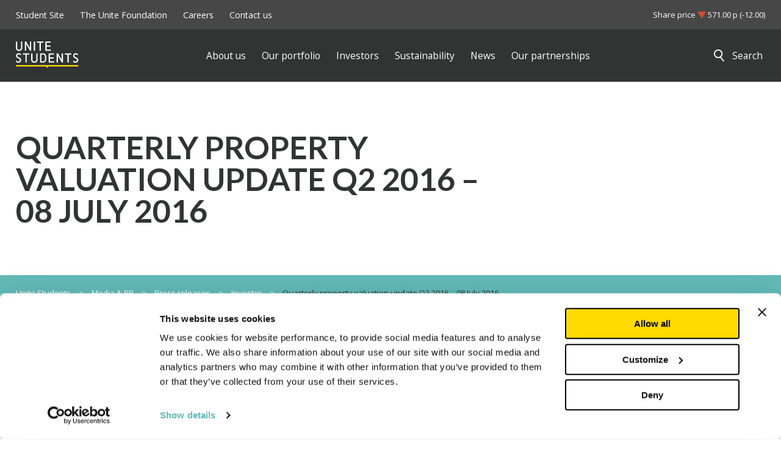

--- FILE ---
content_type: text/html; charset=UTF-8
request_url: https://www.unitegroup.com/articles/quarterly-property-valuation-update-q2-2016-08-july-2016
body_size: 9814
content:

    <!doctype html>
    <html lang="en">
    <head>
        <script>
          dataLayer = [{
            'pageCategory': 'articles',
            'visitorType': 'high-value',
            "pageTitle": "Quarterly property valuation update Q2 2016 &#8211; 08 July 2016",
                      }];
        </script>
        <meta charset="UTF-8">
        <meta name="viewport" content="width=device-width, height=device-height, user-scalable=no, initial-scale=1.0, maximum-scale=1.0, minimum-scale=1.0">
        <meta http-equiv="X-UA-Compatible" content="ie=edge">
        <title>Quarterly property valuation update Q2 2016 - 08 July 2016</title>

        <script id="Cookiebot" src="https://consent.cookiebot.com/uc.js"
                data-cbid="d0b3b24a-4998-4d61-a63e-71e90cefbfdf"
                data-blockingmode="auto"></script>



		
<!-- Search Engine Optimization by Rank Math PRO - https://rankmath.com/ -->
<meta name="description" content="Unite Students quarterly property valuation."/>
<meta name="robots" content="follow, index, max-image-preview:large"/>
<link rel="canonical" href="https://www.unitegroup.com/articles/quarterly-property-valuation-update-q2-2016-08-july-2016" />
<meta property="og:locale" content="en_GB" />
<meta property="og:type" content="article" />
<meta property="og:title" content="Quarterly property valuation update Q2 2016 - 08 July 2016" />
<meta property="og:description" content="Unite Students quarterly property valuation." />
<meta property="og:url" content="https://www.unitegroup.com/articles/quarterly-property-valuation-update-q2-2016-08-july-2016" />
<meta property="og:site_name" content="Unite Group" />
<meta property="article:section" content="Investor" />
<meta property="og:updated_time" content="2021-10-14T14:20:58+01:00" />
<meta property="og:image" content="https://www.unitegroup.com/wp-content/uploads/2021/09/listening-to-students.jpg" />
<meta property="og:image:secure_url" content="https://www.unitegroup.com/wp-content/uploads/2021/09/listening-to-students.jpg" />
<meta property="og:image:width" content="800" />
<meta property="og:image:height" content="533" />
<meta property="og:image:alt" content="Press" />
<meta property="og:image:type" content="image/jpeg" />
<meta property="article:published_time" content="2016-11-10T16:47:00+00:00" />
<meta property="article:modified_time" content="2021-10-14T14:20:58+01:00" />
<meta name="twitter:card" content="summary" />
<meta name="twitter:title" content="Quarterly property valuation update Q2 2016 - 08 July 2016" />
<meta name="twitter:description" content="Unite Students quarterly property valuation." />
<meta name="twitter:image" content="https://www.unitegroup.com/wp-content/uploads/2021/09/listening-to-students.jpg" />
<script type="application/ld+json" class="rank-math-schema-pro">{"@context":"https://schema.org","@graph":[{"@type":["ProfessionalService","Organization"],"@id":"https://www.unitegroup.com/#organization","name":"Unite Students","url":"https://unite-group.co.uk","openingHours":["Monday,Tuesday,Wednesday,Thursday,Friday,Saturday,Sunday 09:00-17:00"]},{"@type":"WebSite","@id":"https://www.unitegroup.com/#website","url":"https://www.unitegroup.com","name":"Unite Group","publisher":{"@id":"https://www.unitegroup.com/#organization"},"inLanguage":"en-GB"},{"@type":"ImageObject","@id":"https://www.unitegroup.com/wp-content/uploads/2021/10/press-release-card.jpg","url":"https://www.unitegroup.com/wp-content/uploads/2021/10/press-release-card.jpg","width":"300","height":"195","inLanguage":"en-GB"},{"@type":"BreadcrumbList","@id":"https://www.unitegroup.com/articles/quarterly-property-valuation-update-q2-2016-08-july-2016#breadcrumb","itemListElement":[{"@type":"ListItem","position":"1","item":{"@id":"https://unite-group.co.uk","name":"Unite Students"}},{"@type":"ListItem","position":"2","item":{"@id":"https://www.unitegroup.com/media-and-pr","name":"Media &amp; PR"}},{"@type":"ListItem","position":"3","item":{"@id":"https://www.unitegroup.com/media-and-pr/press-releases","name":"Press releases"}},{"@type":"ListItem","position":"4","item":{"@id":"https://www.unitegroup.com/media-and-pr/press-releases/investor","name":"Investor"}},{"@type":"ListItem","position":"5","item":{"@id":"https://www.unitegroup.com/articles/quarterly-property-valuation-update-q2-2016-08-july-2016","name":"Quarterly property valuation update Q2 2016 &#8211; 08 July 2016"}}]},{"@type":"WebPage","@id":"https://www.unitegroup.com/articles/quarterly-property-valuation-update-q2-2016-08-july-2016#webpage","url":"https://www.unitegroup.com/articles/quarterly-property-valuation-update-q2-2016-08-july-2016","name":"Quarterly property valuation update Q2 2016 - 08 July 2016","datePublished":"2016-11-10T16:47:00+00:00","dateModified":"2021-10-14T14:20:58+01:00","isPartOf":{"@id":"https://www.unitegroup.com/#website"},"primaryImageOfPage":{"@id":"https://www.unitegroup.com/wp-content/uploads/2021/10/press-release-card.jpg"},"inLanguage":"en-GB","breadcrumb":{"@id":"https://www.unitegroup.com/articles/quarterly-property-valuation-update-q2-2016-08-july-2016#breadcrumb"}},{"@type":"Person","@id":"https://www.unitegroup.com/author/jamal","name":"Jamal Dayes","url":"https://www.unitegroup.com/author/jamal","image":{"@type":"ImageObject","@id":"https://secure.gravatar.com/avatar/3429faa63f7bdaed7b4c889637734ed792f3b058a1506be9ff6e992936060cf7?s=96&amp;d=mm&amp;r=g","url":"https://secure.gravatar.com/avatar/3429faa63f7bdaed7b4c889637734ed792f3b058a1506be9ff6e992936060cf7?s=96&amp;d=mm&amp;r=g","caption":"Jamal Dayes","inLanguage":"en-GB"},"worksFor":{"@id":"https://www.unitegroup.com/#organization"}},{"image":{"@id":"https://www.unitegroup.com/wp-content/uploads/2021/10/press-release-card.jpg"},"@type":"NewsArticle","datePublished":"2016-11-10T16:47:00+00:00","dateModified":"2021-10-14T14:20:58+01:00","headline":"Quarterly property valuation update Q2 2016 - 08 July 2016","author":{"@id":"https://www.unitegroup.com/author/jamal","name":"Jamal Dayes"},"description":"Unite Students quarterly property valuation.","name":"Quarterly property valuation update Q2 2016 - 08 July 2016","articleSection":"Investor, Press releases","@id":"https://www.unitegroup.com/articles/quarterly-property-valuation-update-q2-2016-08-july-2016#schema-192599","isPartOf":{"@id":"https://www.unitegroup.com/articles/quarterly-property-valuation-update-q2-2016-08-july-2016#webpage"},"publisher":{"@id":"https://www.unitegroup.com/#organization"},"inLanguage":"en-GB","mainEntityOfPage":{"@id":"https://www.unitegroup.com/articles/quarterly-property-valuation-update-q2-2016-08-july-2016#webpage"}}]}</script>
<!-- /Rank Math WordPress SEO plugin -->

<link rel='dns-prefetch' href='//fonts.googleapis.com' />
<link rel="alternate" type="application/rss+xml" title="Unite Group &raquo; Quarterly property valuation update Q2 2016 &#8211; 08 July 2016 Comments Feed" href="https://www.unitegroup.com/articles/quarterly-property-valuation-update-q2-2016-08-july-2016/feed" />
<link rel="alternate" title="oEmbed (JSON)" type="application/json+oembed" href="https://www.unitegroup.com/wp-json/oembed/1.0/embed?url=https%3A%2F%2Fwww.unitegroup.com%2Farticles%2Fquarterly-property-valuation-update-q2-2016-08-july-2016" />
<link rel="alternate" title="oEmbed (XML)" type="text/xml+oembed" href="https://www.unitegroup.com/wp-json/oembed/1.0/embed?url=https%3A%2F%2Fwww.unitegroup.com%2Farticles%2Fquarterly-property-valuation-update-q2-2016-08-july-2016&#038;format=xml" />
<style id='wp-img-auto-sizes-contain-inline-css' type='text/css'>
img:is([sizes=auto i],[sizes^="auto," i]){contain-intrinsic-size:3000px 1500px}
/*# sourceURL=wp-img-auto-sizes-contain-inline-css */
</style>
<style id='wp-emoji-styles-inline-css' type='text/css'>

	img.wp-smiley, img.emoji {
		display: inline !important;
		border: none !important;
		box-shadow: none !important;
		height: 1em !important;
		width: 1em !important;
		margin: 0 0.07em !important;
		vertical-align: -0.1em !important;
		background: none !important;
		padding: 0 !important;
	}
/*# sourceURL=wp-emoji-styles-inline-css */
</style>
<style id='classic-theme-styles-inline-css' type='text/css'>
/*! This file is auto-generated */
.wp-block-button__link{color:#fff;background-color:#32373c;border-radius:9999px;box-shadow:none;text-decoration:none;padding:calc(.667em + 2px) calc(1.333em + 2px);font-size:1.125em}.wp-block-file__button{background:#32373c;color:#fff;text-decoration:none}
/*# sourceURL=/wp-includes/css/classic-themes.min.css */
</style>
<link rel='stylesheet' id='font-lato-css' href='https://fonts.googleapis.com/css2?family=Lato%3Awght%40300%3B400%3B700%3B900&#038;display=swap&#038;ver=6.9' type='text/css' media='all' />
<link rel='stylesheet' id='font-open-sans-css' href='https://fonts.googleapis.com/css2?family=Open+Sans%3Awght%40300%3B400%3B700&#038;display=swap&#038;ver=6.9' type='text/css' media='all' />
<link rel='stylesheet' id='main-css' href='https://www.unitegroup.com/wp-content/themes/unite-group/assets/css/min/styles.min.css?ver=1.8' type='text/css' media='all' />
<script type="text/javascript" data-cookieconsent="ignore" src="https://www.unitegroup.com/wp-content/themes/unite-group/gsap/gsap.min.js?ver=1.2.1" id="gsap-js"></script>
<script type="text/javascript" data-cookieconsent="ignore" src="https://www.unitegroup.com/wp-content/themes/unite-group/gsap/ScrollTrigger.min.js?ver=1.2.1" id="scroll-trigger-js"></script>
<script type="text/javascript" src="https://www.unitegroup.com/wp-content/themes/unite-group/assets/js/min/vendor.min.js?v=9&amp;ver=6.9" id="vendor-js"></script>
<script type="text/javascript" src="https://www.unitegroup.com/wp-includes/js/jquery/jquery.min.js?ver=3.7.1" id="jquery-core-js"></script>
<script type="text/javascript" src="https://www.unitegroup.com/wp-includes/js/jquery/jquery-migrate.min.js?ver=3.4.1" id="jquery-migrate-js"></script>
<script type="text/javascript" id="main-js-js-extra">
/* <![CDATA[ */
var unite_ajax_object = {"ajax_url":"https://www.unitegroup.com/wp-admin/admin-ajax.php"};
//# sourceURL=main-js-js-extra
/* ]]> */
</script>
<script type="text/javascript" src="https://www.unitegroup.com/wp-content/themes/unite-group/assets/js/min/scripts.min.js?ver=1.5.5" id="main-js-js"></script>
<link rel="https://api.w.org/" href="https://www.unitegroup.com/wp-json/" /><link rel="EditURI" type="application/rsd+xml" title="RSD" href="https://www.unitegroup.com/xmlrpc.php?rsd" />
<link rel='shortlink' href='https://www.unitegroup.com/?p=7132' />
<link rel="icon" href="https://www.unitegroup.com/wp-content/uploads/2021/10/cropped-favicon-32x32.png" sizes="32x32" />
<link rel="icon" href="https://www.unitegroup.com/wp-content/uploads/2021/10/cropped-favicon-192x192.png" sizes="192x192" />
<link rel="apple-touch-icon" href="https://www.unitegroup.com/wp-content/uploads/2021/10/cropped-favicon-180x180.png" />
<meta name="msapplication-TileImage" content="https://www.unitegroup.com/wp-content/uploads/2021/10/cropped-favicon-270x270.png" />

        <!-- Google Tag Manager -->
        <script>(function (w, d, s, l, i) {
            w[l] = w[l] || [];
            w[l].push({
              'gtm.start':
                new Date().getTime(), event: 'gtm.js'
            });
            var f = d.getElementsByTagName(s)[0],
              j = d.createElement(s), dl = l != 'dataLayer' ? '&l=' + l : '';
            j.async = true;
            j.src =
              'https://www.googletagmanager.com/gtm.js?id=' + i + dl;
            f.parentNode.insertBefore(j, f);
          })(window, document, 'script', 'dataLayer', 'GTM-NDRRJP8');</script>
        <!-- End Google Tag Manager -->

    <style id='global-styles-inline-css' type='text/css'>
:root{--wp--preset--aspect-ratio--square: 1;--wp--preset--aspect-ratio--4-3: 4/3;--wp--preset--aspect-ratio--3-4: 3/4;--wp--preset--aspect-ratio--3-2: 3/2;--wp--preset--aspect-ratio--2-3: 2/3;--wp--preset--aspect-ratio--16-9: 16/9;--wp--preset--aspect-ratio--9-16: 9/16;--wp--preset--color--black: #000000;--wp--preset--color--cyan-bluish-gray: #abb8c3;--wp--preset--color--white: #ffffff;--wp--preset--color--pale-pink: #f78da7;--wp--preset--color--vivid-red: #cf2e2e;--wp--preset--color--luminous-vivid-orange: #ff6900;--wp--preset--color--luminous-vivid-amber: #fcb900;--wp--preset--color--light-green-cyan: #7bdcb5;--wp--preset--color--vivid-green-cyan: #00d084;--wp--preset--color--pale-cyan-blue: #8ed1fc;--wp--preset--color--vivid-cyan-blue: #0693e3;--wp--preset--color--vivid-purple: #9b51e0;--wp--preset--gradient--vivid-cyan-blue-to-vivid-purple: linear-gradient(135deg,rgb(6,147,227) 0%,rgb(155,81,224) 100%);--wp--preset--gradient--light-green-cyan-to-vivid-green-cyan: linear-gradient(135deg,rgb(122,220,180) 0%,rgb(0,208,130) 100%);--wp--preset--gradient--luminous-vivid-amber-to-luminous-vivid-orange: linear-gradient(135deg,rgb(252,185,0) 0%,rgb(255,105,0) 100%);--wp--preset--gradient--luminous-vivid-orange-to-vivid-red: linear-gradient(135deg,rgb(255,105,0) 0%,rgb(207,46,46) 100%);--wp--preset--gradient--very-light-gray-to-cyan-bluish-gray: linear-gradient(135deg,rgb(238,238,238) 0%,rgb(169,184,195) 100%);--wp--preset--gradient--cool-to-warm-spectrum: linear-gradient(135deg,rgb(74,234,220) 0%,rgb(151,120,209) 20%,rgb(207,42,186) 40%,rgb(238,44,130) 60%,rgb(251,105,98) 80%,rgb(254,248,76) 100%);--wp--preset--gradient--blush-light-purple: linear-gradient(135deg,rgb(255,206,236) 0%,rgb(152,150,240) 100%);--wp--preset--gradient--blush-bordeaux: linear-gradient(135deg,rgb(254,205,165) 0%,rgb(254,45,45) 50%,rgb(107,0,62) 100%);--wp--preset--gradient--luminous-dusk: linear-gradient(135deg,rgb(255,203,112) 0%,rgb(199,81,192) 50%,rgb(65,88,208) 100%);--wp--preset--gradient--pale-ocean: linear-gradient(135deg,rgb(255,245,203) 0%,rgb(182,227,212) 50%,rgb(51,167,181) 100%);--wp--preset--gradient--electric-grass: linear-gradient(135deg,rgb(202,248,128) 0%,rgb(113,206,126) 100%);--wp--preset--gradient--midnight: linear-gradient(135deg,rgb(2,3,129) 0%,rgb(40,116,252) 100%);--wp--preset--font-size--small: 13px;--wp--preset--font-size--medium: 20px;--wp--preset--font-size--large: 36px;--wp--preset--font-size--x-large: 42px;--wp--preset--spacing--20: 0.44rem;--wp--preset--spacing--30: 0.67rem;--wp--preset--spacing--40: 1rem;--wp--preset--spacing--50: 1.5rem;--wp--preset--spacing--60: 2.25rem;--wp--preset--spacing--70: 3.38rem;--wp--preset--spacing--80: 5.06rem;--wp--preset--shadow--natural: 6px 6px 9px rgba(0, 0, 0, 0.2);--wp--preset--shadow--deep: 12px 12px 50px rgba(0, 0, 0, 0.4);--wp--preset--shadow--sharp: 6px 6px 0px rgba(0, 0, 0, 0.2);--wp--preset--shadow--outlined: 6px 6px 0px -3px rgb(255, 255, 255), 6px 6px rgb(0, 0, 0);--wp--preset--shadow--crisp: 6px 6px 0px rgb(0, 0, 0);}:where(.is-layout-flex){gap: 0.5em;}:where(.is-layout-grid){gap: 0.5em;}body .is-layout-flex{display: flex;}.is-layout-flex{flex-wrap: wrap;align-items: center;}.is-layout-flex > :is(*, div){margin: 0;}body .is-layout-grid{display: grid;}.is-layout-grid > :is(*, div){margin: 0;}:where(.wp-block-columns.is-layout-flex){gap: 2em;}:where(.wp-block-columns.is-layout-grid){gap: 2em;}:where(.wp-block-post-template.is-layout-flex){gap: 1.25em;}:where(.wp-block-post-template.is-layout-grid){gap: 1.25em;}.has-black-color{color: var(--wp--preset--color--black) !important;}.has-cyan-bluish-gray-color{color: var(--wp--preset--color--cyan-bluish-gray) !important;}.has-white-color{color: var(--wp--preset--color--white) !important;}.has-pale-pink-color{color: var(--wp--preset--color--pale-pink) !important;}.has-vivid-red-color{color: var(--wp--preset--color--vivid-red) !important;}.has-luminous-vivid-orange-color{color: var(--wp--preset--color--luminous-vivid-orange) !important;}.has-luminous-vivid-amber-color{color: var(--wp--preset--color--luminous-vivid-amber) !important;}.has-light-green-cyan-color{color: var(--wp--preset--color--light-green-cyan) !important;}.has-vivid-green-cyan-color{color: var(--wp--preset--color--vivid-green-cyan) !important;}.has-pale-cyan-blue-color{color: var(--wp--preset--color--pale-cyan-blue) !important;}.has-vivid-cyan-blue-color{color: var(--wp--preset--color--vivid-cyan-blue) !important;}.has-vivid-purple-color{color: var(--wp--preset--color--vivid-purple) !important;}.has-black-background-color{background-color: var(--wp--preset--color--black) !important;}.has-cyan-bluish-gray-background-color{background-color: var(--wp--preset--color--cyan-bluish-gray) !important;}.has-white-background-color{background-color: var(--wp--preset--color--white) !important;}.has-pale-pink-background-color{background-color: var(--wp--preset--color--pale-pink) !important;}.has-vivid-red-background-color{background-color: var(--wp--preset--color--vivid-red) !important;}.has-luminous-vivid-orange-background-color{background-color: var(--wp--preset--color--luminous-vivid-orange) !important;}.has-luminous-vivid-amber-background-color{background-color: var(--wp--preset--color--luminous-vivid-amber) !important;}.has-light-green-cyan-background-color{background-color: var(--wp--preset--color--light-green-cyan) !important;}.has-vivid-green-cyan-background-color{background-color: var(--wp--preset--color--vivid-green-cyan) !important;}.has-pale-cyan-blue-background-color{background-color: var(--wp--preset--color--pale-cyan-blue) !important;}.has-vivid-cyan-blue-background-color{background-color: var(--wp--preset--color--vivid-cyan-blue) !important;}.has-vivid-purple-background-color{background-color: var(--wp--preset--color--vivid-purple) !important;}.has-black-border-color{border-color: var(--wp--preset--color--black) !important;}.has-cyan-bluish-gray-border-color{border-color: var(--wp--preset--color--cyan-bluish-gray) !important;}.has-white-border-color{border-color: var(--wp--preset--color--white) !important;}.has-pale-pink-border-color{border-color: var(--wp--preset--color--pale-pink) !important;}.has-vivid-red-border-color{border-color: var(--wp--preset--color--vivid-red) !important;}.has-luminous-vivid-orange-border-color{border-color: var(--wp--preset--color--luminous-vivid-orange) !important;}.has-luminous-vivid-amber-border-color{border-color: var(--wp--preset--color--luminous-vivid-amber) !important;}.has-light-green-cyan-border-color{border-color: var(--wp--preset--color--light-green-cyan) !important;}.has-vivid-green-cyan-border-color{border-color: var(--wp--preset--color--vivid-green-cyan) !important;}.has-pale-cyan-blue-border-color{border-color: var(--wp--preset--color--pale-cyan-blue) !important;}.has-vivid-cyan-blue-border-color{border-color: var(--wp--preset--color--vivid-cyan-blue) !important;}.has-vivid-purple-border-color{border-color: var(--wp--preset--color--vivid-purple) !important;}.has-vivid-cyan-blue-to-vivid-purple-gradient-background{background: var(--wp--preset--gradient--vivid-cyan-blue-to-vivid-purple) !important;}.has-light-green-cyan-to-vivid-green-cyan-gradient-background{background: var(--wp--preset--gradient--light-green-cyan-to-vivid-green-cyan) !important;}.has-luminous-vivid-amber-to-luminous-vivid-orange-gradient-background{background: var(--wp--preset--gradient--luminous-vivid-amber-to-luminous-vivid-orange) !important;}.has-luminous-vivid-orange-to-vivid-red-gradient-background{background: var(--wp--preset--gradient--luminous-vivid-orange-to-vivid-red) !important;}.has-very-light-gray-to-cyan-bluish-gray-gradient-background{background: var(--wp--preset--gradient--very-light-gray-to-cyan-bluish-gray) !important;}.has-cool-to-warm-spectrum-gradient-background{background: var(--wp--preset--gradient--cool-to-warm-spectrum) !important;}.has-blush-light-purple-gradient-background{background: var(--wp--preset--gradient--blush-light-purple) !important;}.has-blush-bordeaux-gradient-background{background: var(--wp--preset--gradient--blush-bordeaux) !important;}.has-luminous-dusk-gradient-background{background: var(--wp--preset--gradient--luminous-dusk) !important;}.has-pale-ocean-gradient-background{background: var(--wp--preset--gradient--pale-ocean) !important;}.has-electric-grass-gradient-background{background: var(--wp--preset--gradient--electric-grass) !important;}.has-midnight-gradient-background{background: var(--wp--preset--gradient--midnight) !important;}.has-small-font-size{font-size: var(--wp--preset--font-size--small) !important;}.has-medium-font-size{font-size: var(--wp--preset--font-size--medium) !important;}.has-large-font-size{font-size: var(--wp--preset--font-size--large) !important;}.has-x-large-font-size{font-size: var(--wp--preset--font-size--x-large) !important;}
/*# sourceURL=global-styles-inline-css */
</style>
</head>
<body>

<noscript>
    <iframe src="https://www.googletagmanager.com/ns.html?id=GTM-NDRRJP8"
            height="0" width="0" style="display:none;visibility:hidden"></iframe>
</noscript>

<div class="background-color--light-grey py-3 top-navigation__container">
    <div class="container">
        <div class="row">
            <div class="col-12">
                <div class="top-navigation">
                    <nav>
                        <ul class="top-navigation__menu-items"> 
                            <li class="top-navigation__menu-item">                            
                                <a class="top-navigation__link" href="https://www.unitestudents.com/" target="_blank" rel="noopener">
                                    <span>Student Site</span>
                                </a>
                            </li>
                            <li class="top-navigation__menu-item">                            
                                <a class="top-navigation__link" href="https://thisisusatuni.org/" target="_blank" rel="noopener">
                                    <span>The Unite Foundation</span>
                                </a>
                            </li>
                            <li class="top-navigation__menu-item">                            
                                <a class="top-navigation__link" href="https://recruitment.unite-group.co.uk/" target="_blank" rel="noopener">
                                    <span>Careers</span>
                                </a>
                            </li>
                            <li class="top-navigation__menu-item">                            
                                <a class="top-navigation__link" href="https://www.unitegroup.com/contact-us" >
                                    <span>Contact us</span>
                                </a>
                            </li>
                                                    </ul>
                    </nav>
                                            <div class="top-navigation__share-price">
                            Share price
                                                        <img src="https://www.unitegroup.com/wp-content/themes/unite-group/assets/images/icons/share-price-down.svg" alt="Share Price Value Indicator"> 571.00 p (-12.00)                        </div>
                                    </div>
            </div>
        </div>
    </div>
</div>


<header class="background-color--black py-4 header">
    <div class="container">
        <div class="row">

            <div class="col-4 col-md-2 col-lg-3">
                <div class="logo">
                    <a href="https://www.unitegroup.com">
                        <img src="https://www.unitegroup.com/wp-content/themes/unite-group/assets/images/unite-logo.svg"
                             alt="The Unite Students Logo">
                    </a>
                </div>
            </div> <!-- END .logo -->

            <div class="desktop-navigation__container col-md-9 col-lg-8 align-items-center">
                
                <div class="desktop-navigation"><nav><ul class="desktop-navigation__items"><li class="desktop-navigation__item">
<a href="https://www.unitegroup.com/about-us" class="desktop-navigation__link "><span>About us</span></a>
<div class="desktop-navigation__dropdown dropdown"><div class="dropdown__container background-color--white"><div class="container"><div class="row"><div class="col-lg-3"><h3 class="dropdown__title">About us</h3><p class="dropdown__description">We provide a Home for Success building communities where students can belong and grow.</p></div><div class="col-lg-9"><ul class="dropdown__items">
<li class="dropdown__item"><a href="https://www.unitegroup.com/about-us/who-we-are" class="dropdown__link "><span>Who we are</span></a></li>

<li class="dropdown__item"><a href="https://www.unitegroup.com/about-us/purpose-and-strategy" class="dropdown__link "><span>Purpose &#038; strategy</span></a></li>

<li class="dropdown__item"><a href="https://www.unitegroup.com/about-us/our-awards" class="dropdown__link "><span>Our Awards</span></a></li>

<li class="dropdown__item"><a href="https://www.unitegroup.com/about-us/people-and-culture" class="dropdown__link "><span>People &#038; culture</span></a></li>

<li class="dropdown__item"><a href="https://www.unitegroup.com/about-us/our-business-model" class="dropdown__link "><span>How we operate</span></a></li>

<li class="dropdown__item"><a href="https://www.unitegroup.com/about-us/leadership-team" class="dropdown__link "><span>Leadership team</span></a></li>

<li class="dropdown__item"><a href="https://www.unitegroup.com/about-us/corporate-governance" class="dropdown__link "><span>Corporate governance</span></a></li>

<li class="dropdown__item"><a href="https://www.unitegroup.com/about-us/our-history" class="dropdown__link "><span>Our history</span></a></li>
</ul>
</div></div></div></div></div></li>
<li class="desktop-navigation__item">
<a href="https://www.unitegroup.com/our-portfolio" class="desktop-navigation__link "><span>Our portfolio</span></a>
<div class="desktop-navigation__dropdown dropdown"><div class="dropdown__container background-color--white"><div class="container"><div class="row"><div class="col-lg-3"><h3 class="dropdown__title">Our portfolio</h3><p class="dropdown__description">Creating a Home for Success for 68,000 students.</p></div><div class="col-lg-9"><ul class="dropdown__items">
<li class="dropdown__item"><a href="https://www.unitegroup.com/our-portfolio/our-approach" class="dropdown__link "><span>Our approach</span></a></li>

<li class="dropdown__item"><a href="https://www.unitegroup.com/our-portfolio/key-properties" class="dropdown__link "><span>Key properties</span></a></li>

<li class="dropdown__item"><a href="https://www.unitegroup.com/our-portfolio/development-pipeline" class="dropdown__link "><span>Development pipeline</span></a></li>

<li class="dropdown__item"><a href="https://www.unitegroup.com/our-portfolio/refurbishments" class="dropdown__link "><span>Refurbishments</span></a></li>

<li class="dropdown__item"><a href="https://www.unitegroup.com/our-portfolio/our-community" class="dropdown__link "><span>Our community</span></a></li>

<li class="dropdown__item"><a href="https://www.unitegroup.com/property-news" class="dropdown__link "><span>Property news</span></a></li>
</ul>
</div></div></div></div></div></li>
<li class="desktop-navigation__item">
<a href="https://www.unitegroup.com/investors" class="desktop-navigation__link "><span>Investors</span></a>
<div class="desktop-navigation__dropdown dropdown"><div class="dropdown__container background-color--white"><div class="container"><div class="row"><div class="col-lg-3"><h3 class="dropdown__title">Investors</h3><p class="dropdown__description">The UK student accommodation sector leader, with a track record of delivering strong returns for investors.</p></div><div class="col-lg-9"><ul class="dropdown__items">
<li class="dropdown__item"><a href="https://www.unitegroup.com/investors/why-invest-in-unite" class="dropdown__link "><span>Why invest in Unite Students?</span></a></li>

<li class="dropdown__item"><a href="https://www.unitegroup.com/investors/reports-and-presentations" class="dropdown__link "><span>Reports &amp; presentations</span></a></li>

<li class="dropdown__item"><a href="https://www.unitegroup.com/investors/regulatory-news" class="dropdown__link "><span>Regulatory news</span></a></li>

<li class="dropdown__item"><a href="https://www.unitegroup.com/investors/share-price-data" class="dropdown__link "><span>Share price data</span></a></li>

<li class="dropdown__item"><a href="https://www.unitegroup.com/investors/debt-investors" class="dropdown__link "><span>Debt Investors</span></a></li>

<li class="dropdown__item"><a href="https://www.unitegroup.com/investors/dividends" class="dropdown__link "><span>Dividends</span></a></li>

<li class="dropdown__item"><a href="https://www.unitegroup.com/investors/funds-and-joint-ventures" class="dropdown__link "><span>Funds &#038; joint ventures</span></a></li>

<li class="dropdown__item"><a href="https://www.unitegroup.com/investors/agm" class="dropdown__link "><span>AGM</span></a></li>

<li class="dropdown__item"><a href="https://www.unitegroup.com/investors/investor-relations-contacts" class="dropdown__link "><span>Investor contacts</span></a></li>

<li class="dropdown__item"><a href="https://www.unitegroup.com/investors/financial-calendar" class="dropdown__link "><span>Financial calendar</span></a></li>

<li class="dropdown__item"><a href="https://www.unitegroup.com/investors/possible-offer-for-empiric-student-property-plc" class="dropdown__link "><span>Empiric Student Property plc</span></a></li>
</ul>
</div></div></div></div></div></li>
<li class="desktop-navigation__item">
<a href="https://www.unitegroup.com/sustainability" class="desktop-navigation__link "><span>Sustainability</span></a>
<div class="desktop-navigation__dropdown dropdown"><div class="dropdown__container background-color--white"><div class="container"><div class="row"><div class="col-lg-3"><h3 class="dropdown__title">Sustainability</h3><p class="dropdown__description">Creating a positive impact for</p></div><div class="col-lg-9"><ul class="dropdown__items">
<li class="dropdown__item"><a href="https://www.unitegroup.com/social-impact-communities" class="dropdown__link "><span>Local Communities</span></a></li>

<li class="dropdown__item"><a href="https://www.unitegroup.com/students" class="dropdown__link "><span>Students & young people</span></a></li>

<li class="dropdown__item"><a href="https://www.unitegroup.com/employees" class="dropdown__link "><span>Our people</span></a></li>

<li class="dropdown__item"><a href="https://www.unitegroup.com/our-charity-partnerships" class="dropdown__link "><span>Our charity partnerships</span></a></li>

<li class="dropdown__item"><a href="https://www.unitegroup.com/sustainability/policies-documentation-2" class="dropdown__link "><span>Policies and documentation</span></a></li>

<li class="dropdown__item"><a href="https://www.unitegroup.com/sustainability-news" class="dropdown__link "><span>Sustainability news</span></a></li>
</ul>
</div></div></div></div></div></li>
<li class="desktop-navigation__item">
<a href="https://www.unitegroup.com/media-and-pr" class="desktop-navigation__link "><span>News</span></a>
<div class="desktop-navigation__dropdown dropdown"><div class="dropdown__container background-color--white"><div class="container"><div class="row"><div class="col-lg-3"><h3 class="dropdown__title">News</h3><p class="dropdown__description">What’s happening at Unite Students? Explore all our latest news, press releases, insight, research and more…</p></div><div class="col-lg-9"><ul class="dropdown__items">
<li class="dropdown__item"><a href="https://www.unitegroup.com/media-and-pr/press-releases" class="dropdown__link "><span>Press releases</span></a></li>

<li class="dropdown__item"><a href="https://www.unitegroup.com/media-contacts" class="dropdown__link "><span>Media contacts</span></a></li>

<li class="dropdown__item"><a href="https://www.unitegroup.com/unite-students-research" class="dropdown__link "><span>Research</span></a></li>
</ul>
</div></div></div></div></div></li>
<li class="desktop-navigation__item">
<a href="https://www.unitegroup.com/partnerships" class="desktop-navigation__link "><span>Our partnerships</span></a>
<div class="desktop-navigation__dropdown dropdown"><div class="dropdown__container background-color--white"><div class="container"><div class="row"><div class="col-lg-3"><h3 class="dropdown__title">Our partnerships</h3><p class="dropdown__description">We work closely with long-term partners to create a Home for Success for students.</p></div><div class="col-lg-9"><ul class="dropdown__items">
<li class="dropdown__item"><a href="https://www.unitegroup.com/partnerships/universities" class="dropdown__link "><span>Universities</span></a></li>

<li class="dropdown__item"><a href="https://www.unitegroup.com/our-suppliers" class="dropdown__link "><span>Our suppliers</span></a></li>

<li class="dropdown__item"><a href="https://www.unitegroup.com/our-charity-partnerships" class="dropdown__link "><span>Our charity partnerships</span></a></li>

<li class="dropdown__item"><a href="https://www.unitegroup.com/brand-partnerships" class="dropdown__link "><span>Brand partnerships</span></a></li>

<li class="dropdown__item"><a href="https://www.unitegroup.com/partnerships/insights" class="dropdown__link "><span>HE insights and news</span></a></li>
</ul>
</div></div></div></div></div></li>
</ul></nav></div>

            </div>

            <div class="burger col-2 offset-6 col-md-2 offset-md-8" data-nav-open>
                <img src="https://www.unitegroup.com/wp-content/themes/unite-group/assets/images/icons/burger.svg"
                     alt="Navigation Toggle Icon">
            </div>

            <div class="col-lg-1 d-flex align-items-center">
                <div class="search" id="search-toggle">
                    <img src="https://www.unitegroup.com/wp-content/themes/unite-group/assets/images/icons/search.svg"
                         alt="Unite Students Search Icon"
                         class="search__image"> <span>Search</span>
                </div>
            </div>

        </div>

        

            <div class="navigation" data-nav-target data-nav-mobile>

                <div class="navigation__header">
                    <div class="navigation__header-logo">
                        <a href="https://www.unitegroup.com">
                            <img src="https://www.unitegroup.com/wp-content/themes/unite-group/assets/images/unite-logo.svg"
                                 alt="The Unite Students Logo">
                        </a>
                    </div>
                    <div class="navigation__header-close" data-nav-close>
                        <img src="https://www.unitegroup.com/wp-content/themes/unite-group/assets/images/icons/menu-close.svg"
                             alt="Navigation Toggle Icon">
                    </div>
                </div>
                <div class="navigation__mobile-container">
                    <div class="mobile-search" id="mobile-search-toggle">
                        <img src="https://www.unitegroup.com/wp-content/themes/unite-group/assets/images/icons/search.svg"
                             alt="Unite Students Search Icon"
                             class="search__image--mobile"> <span>Search</span>
                    </div>

                    <nav><ul class="navigation__items"><li class="navigation__item" data-mobile-sub-menu>
<span class="navigation__link cursor--default "><span>About us</span>
<img alt="" class="navigation__dropdown-icon" src="https://www.unitegroup.com/wp-content/themes/unite-group/assets/images/icons/menu-dropdown.svg" /></span><div class="navigation__mobile-dropdown mobile-nav-dropdown" data-mobile-sub-menu-item><ul class="mobile-nav-dropdown__items">
<li class="mobile-nav-dropdown__item"><a href="https://www.unitegroup.com/about-us" class="mobile-nav-dropdown__link "><span>About us</span></a></li><li class="mobile-nav-dropdown__item"><a href="https://www.unitegroup.com/about-us/who-we-are" class="mobile-nav-dropdown__link "><span>Who we are</span></a></li>

<li class="mobile-nav-dropdown__item"><a href="https://www.unitegroup.com/about-us/purpose-and-strategy" class="mobile-nav-dropdown__link "><span>Purpose &#038; strategy</span></a></li>

<li class="mobile-nav-dropdown__item"><a href="https://www.unitegroup.com/about-us/our-awards" class="mobile-nav-dropdown__link "><span>Our Awards</span></a></li>

<li class="mobile-nav-dropdown__item"><a href="https://www.unitegroup.com/about-us/people-and-culture" class="mobile-nav-dropdown__link "><span>People &#038; culture</span></a></li>

<li class="mobile-nav-dropdown__item"><a href="https://www.unitegroup.com/about-us/our-business-model" class="mobile-nav-dropdown__link "><span>How we operate</span></a></li>

<li class="mobile-nav-dropdown__item"><a href="https://www.unitegroup.com/about-us/leadership-team" class="mobile-nav-dropdown__link "><span>Leadership team</span></a></li>

<li class="mobile-nav-dropdown__item"><a href="https://www.unitegroup.com/about-us/corporate-governance" class="mobile-nav-dropdown__link "><span>Corporate governance</span></a></li>

<li class="mobile-nav-dropdown__item"><a href="https://www.unitegroup.com/about-us/our-history" class="mobile-nav-dropdown__link "><span>Our history</span></a></li>
</ul>
</div></li>
<li class="navigation__item" data-mobile-sub-menu>
<span class="navigation__link cursor--default "><span>Our portfolio</span>
<img alt="" class="navigation__dropdown-icon" src="https://www.unitegroup.com/wp-content/themes/unite-group/assets/images/icons/menu-dropdown.svg" /></span><div class="navigation__mobile-dropdown mobile-nav-dropdown" data-mobile-sub-menu-item><ul class="mobile-nav-dropdown__items">
<li class="mobile-nav-dropdown__item"><a href="https://www.unitegroup.com/our-portfolio" class="mobile-nav-dropdown__link "><span>Our portfolio</span></a></li><li class="mobile-nav-dropdown__item"><a href="https://www.unitegroup.com/our-portfolio/our-approach" class="mobile-nav-dropdown__link "><span>Our approach</span></a></li>

<li class="mobile-nav-dropdown__item"><a href="https://www.unitegroup.com/our-portfolio/key-properties" class="mobile-nav-dropdown__link "><span>Key properties</span></a></li>

<li class="mobile-nav-dropdown__item"><a href="https://www.unitegroup.com/our-portfolio/development-pipeline" class="mobile-nav-dropdown__link "><span>Development pipeline</span></a></li>

<li class="mobile-nav-dropdown__item"><a href="https://www.unitegroup.com/our-portfolio/refurbishments" class="mobile-nav-dropdown__link "><span>Refurbishments</span></a></li>

<li class="mobile-nav-dropdown__item"><a href="https://www.unitegroup.com/our-portfolio/our-community" class="mobile-nav-dropdown__link "><span>Our community</span></a></li>

<li class="mobile-nav-dropdown__item"><a href="https://www.unitegroup.com/property-news" class="mobile-nav-dropdown__link "><span>Property news</span></a></li>
</ul>
</div></li>
<li class="navigation__item" data-mobile-sub-menu>
<span class="navigation__link cursor--default "><span>Investors</span>
<img alt="" class="navigation__dropdown-icon" src="https://www.unitegroup.com/wp-content/themes/unite-group/assets/images/icons/menu-dropdown.svg" /></span><div class="navigation__mobile-dropdown mobile-nav-dropdown" data-mobile-sub-menu-item><ul class="mobile-nav-dropdown__items">
<li class="mobile-nav-dropdown__item"><a href="https://www.unitegroup.com/investors" class="mobile-nav-dropdown__link "><span>Investors</span></a></li><li class="mobile-nav-dropdown__item"><a href="https://www.unitegroup.com/investors/why-invest-in-unite" class="mobile-nav-dropdown__link "><span>Why invest in Unite Students?</span></a></li>

<li class="mobile-nav-dropdown__item"><a href="https://www.unitegroup.com/investors/reports-and-presentations" class="mobile-nav-dropdown__link "><span>Reports &amp; presentations</span></a></li>

<li class="mobile-nav-dropdown__item"><a href="https://www.unitegroup.com/investors/regulatory-news" class="mobile-nav-dropdown__link "><span>Regulatory news</span></a></li>

<li class="mobile-nav-dropdown__item"><a href="https://www.unitegroup.com/investors/share-price-data" class="mobile-nav-dropdown__link "><span>Share price data</span></a></li>

<li class="mobile-nav-dropdown__item"><a href="https://www.unitegroup.com/investors/debt-investors" class="mobile-nav-dropdown__link "><span>Debt Investors</span></a></li>

<li class="mobile-nav-dropdown__item"><a href="https://www.unitegroup.com/investors/dividends" class="mobile-nav-dropdown__link "><span>Dividends</span></a></li>

<li class="mobile-nav-dropdown__item"><a href="https://www.unitegroup.com/investors/funds-and-joint-ventures" class="mobile-nav-dropdown__link "><span>Funds &#038; joint ventures</span></a></li>

<li class="mobile-nav-dropdown__item"><a href="https://www.unitegroup.com/investors/agm" class="mobile-nav-dropdown__link "><span>AGM</span></a></li>

<li class="mobile-nav-dropdown__item"><a href="https://www.unitegroup.com/investors/investor-relations-contacts" class="mobile-nav-dropdown__link "><span>Investor contacts</span></a></li>

<li class="mobile-nav-dropdown__item"><a href="https://www.unitegroup.com/investors/financial-calendar" class="mobile-nav-dropdown__link "><span>Financial calendar</span></a></li>

<li class="mobile-nav-dropdown__item"><a href="https://www.unitegroup.com/investors/possible-offer-for-empiric-student-property-plc" class="mobile-nav-dropdown__link "><span>Empiric Student Property plc</span></a></li>
</ul>
</div></li>
<li class="navigation__item" data-mobile-sub-menu>
<span class="navigation__link cursor--default "><span>Sustainability</span>
<img alt="" class="navigation__dropdown-icon" src="https://www.unitegroup.com/wp-content/themes/unite-group/assets/images/icons/menu-dropdown.svg" /></span><div class="navigation__mobile-dropdown mobile-nav-dropdown" data-mobile-sub-menu-item><ul class="mobile-nav-dropdown__items">
<li class="mobile-nav-dropdown__item"><a href="https://www.unitegroup.com/sustainability" class="mobile-nav-dropdown__link "><span>Sustainability</span></a></li><li class="mobile-nav-dropdown__item"><a href="https://www.unitegroup.com/social-impact-communities" class="mobile-nav-dropdown__link "><span>Local Communities</span></a></li>

<li class="mobile-nav-dropdown__item"><a href="https://www.unitegroup.com/students" class="mobile-nav-dropdown__link "><span>Students & young people</span></a></li>

<li class="mobile-nav-dropdown__item"><a href="https://www.unitegroup.com/employees" class="mobile-nav-dropdown__link "><span>Our people</span></a></li>

<li class="mobile-nav-dropdown__item"><a href="https://www.unitegroup.com/our-charity-partnerships" class="mobile-nav-dropdown__link "><span>Our charity partnerships</span></a></li>

<li class="mobile-nav-dropdown__item"><a href="https://www.unitegroup.com/sustainability/policies-documentation-2" class="mobile-nav-dropdown__link "><span>Policies and documentation</span></a></li>

<li class="mobile-nav-dropdown__item"><a href="https://www.unitegroup.com/sustainability-news" class="mobile-nav-dropdown__link "><span>Sustainability news</span></a></li>
</ul>
</div></li>
<li class="navigation__item" data-mobile-sub-menu>
<span class="navigation__link cursor--default "><span>News</span>
<img alt="" class="navigation__dropdown-icon" src="https://www.unitegroup.com/wp-content/themes/unite-group/assets/images/icons/menu-dropdown.svg" /></span><div class="navigation__mobile-dropdown mobile-nav-dropdown" data-mobile-sub-menu-item><ul class="mobile-nav-dropdown__items">
<li class="mobile-nav-dropdown__item"><a href="https://www.unitegroup.com/media-and-pr" class="mobile-nav-dropdown__link "><span>News</span></a></li><li class="mobile-nav-dropdown__item"><a href="https://www.unitegroup.com/media-and-pr/press-releases" class="mobile-nav-dropdown__link "><span>Press releases</span></a></li>

<li class="mobile-nav-dropdown__item"><a href="https://www.unitegroup.com/media-contacts" class="mobile-nav-dropdown__link "><span>Media contacts</span></a></li>

<li class="mobile-nav-dropdown__item"><a href="https://www.unitegroup.com/unite-students-research" class="mobile-nav-dropdown__link "><span>Research</span></a></li>
</ul>
</div></li>
<li class="navigation__item" data-mobile-sub-menu>
<span class="navigation__link cursor--default "><span>Our partnerships</span>
<img alt="" class="navigation__dropdown-icon" src="https://www.unitegroup.com/wp-content/themes/unite-group/assets/images/icons/menu-dropdown.svg" /></span><div class="navigation__mobile-dropdown mobile-nav-dropdown" data-mobile-sub-menu-item><ul class="mobile-nav-dropdown__items">
<li class="mobile-nav-dropdown__item"><a href="https://www.unitegroup.com/partnerships" class="mobile-nav-dropdown__link "><span>Our partnerships</span></a></li><li class="mobile-nav-dropdown__item"><a href="https://www.unitegroup.com/partnerships/universities" class="mobile-nav-dropdown__link "><span>Universities</span></a></li>

<li class="mobile-nav-dropdown__item"><a href="https://www.unitegroup.com/our-suppliers" class="mobile-nav-dropdown__link "><span>Our suppliers</span></a></li>

<li class="mobile-nav-dropdown__item"><a href="https://www.unitegroup.com/our-charity-partnerships" class="mobile-nav-dropdown__link "><span>Our charity partnerships</span></a></li>

<li class="mobile-nav-dropdown__item"><a href="https://www.unitegroup.com/brand-partnerships" class="mobile-nav-dropdown__link "><span>Brand partnerships</span></a></li>

<li class="mobile-nav-dropdown__item"><a href="https://www.unitegroup.com/partnerships/insights" class="mobile-nav-dropdown__link "><span>HE insights and news</span></a></li>
</ul>
</div></li>
</ul></nav>

                     <!-- END mobile-navigation if -->

                    <nav>
                        <ul class="navigation__items navigation__items--secondary">                                 <li class="navigation__item navigation__item--secondary">
                                    <a class="navigation__link"
                                       href="https://www.unitestudents.com/">
                                        <span> Student Site                                        </span>
                                    </a>
                                </li>                                 <li class="navigation__item navigation__item--secondary">
                                    <a class="navigation__link"
                                       href="https://thisisusatuni.org/">
                                        <span> The Unite Foundation                                        </span>
                                    </a>
                                </li>                                 <li class="navigation__item navigation__item--secondary">
                                    <a class="navigation__link"
                                       href="https://recruitment.unite-group.co.uk/">
                                        <span> Careers                                        </span>
                                    </a>
                                </li>                                 <li class="navigation__item navigation__item--secondary">
                                    <a class="navigation__link"
                                       href="https://www.unitegroup.com/contact-us">
                                        <span> Contact us                                        </span>
                                    </a>
                                </li>                         </ul>
                    </nav>
                </div>
            </div> <!-- END .navigation -->
        
    </div>
</header>
<div class="search-container" id="site-search">
    <div class="site-search">
        <form role="search" method="get" class="search-form" action="https://www.unitegroup.com/">

    <div class="search-group">
        <div class="container">
            <div class="row">
                <div class="col-12 col-md-6 offset-md-3 search__wrapper" style="position:relative;">
                    <div class="search-icon"></div>
                    <input type="search" class="search-group__control" placeholder="Search"
                        value="" name="s" id="search-term"
                        title="Search for:" autocomplete="off" data-search-term/>
                    <button type="submit" class="search-group__btn">
                        <span class="sr-only">Search</span>

                    </button>
                    <button type="button" class="search-panel__close" data-search-close>

                        <span class="sr-only">Close search results</span>
                    </button>
                </div>
            </div>
        </div>
    </div>
    <div class="search-panel" data-search-panel>

    <div class="container">
            <div class="row">
                <div class="col-12 col-md-9 offset-md-3">
                    
                    <div class="search-panel__inner" data-search-result>
                                            </div>
                </div>
            </div>
        </div>
    </div>
</form>    </div>
</div>

<script>
    dataLayer.push({
      "event": "Article",
      "articleType": "Investor",
      "pageTitle": "Quarterly property valuation update Q2 2016 &#8211; 08 July 2016",
      "PageUrl" : "https://www.unitegroup.com/articles/quarterly-property-valuation-update-q2-2016-08-july-2016",
    })
</script>

    <main class="content">
        <div class="hero">
            <div class="container">
                <div class="row hero--padded">
                    <div class="col-12 col-md-8">
                        <h1 class="heading--large">Quarterly property valuation update Q2 2016 &#8211; 08 July 2016                        </h1>        
                    </div>
                </div>
            </div>
        </div>

        <div class="breadcrumbs background-color--teal" data-animation="breadcrumbs">
            <div class="container py-4">
                <nav aria-label="breadcrumbs" class="rank-math-breadcrumb"><p><a href="https://unite-group.co.uk">Unite Students</a><span class="separator"> &gt; </span><a href="https://www.unitegroup.com/media-and-pr">Media &amp; PR</a><span class="separator"> &gt; </span><a href="https://www.unitegroup.com/media-and-pr/press-releases">Press releases</a><span class="separator"> &gt; </span><a href="https://www.unitegroup.com/media-and-pr/press-releases/investor">Investor</a><span class="separator"> &gt; </span><span class="last">Quarterly property valuation update Q2 2016 &#8211; 08 July 2016</span></p></nav>            </div>
        </div>

        <div>
            <div class="container pt-5">
                <h3>10 November 2016</h3>
            </div>
        </div>

        <section class="content-section" data-animation='fade-in'>

    
    <div class="container py-5">
        <div class="row">
            <div class="col-12 col-md-8 content--content">
                <div class="mb-4">
                    <p>Unite Students, the UK&#8217;s leading developer and manager of student accommodation, announces the quarterly property valuation of the Unite UK Student Accommodation Fund (“USAF”) and the London Student Accommodation Joint Venture (“LSAV”) as at 30 June 2016.</p>
<p>At 30 June 2016, USAF’s property portfolio was independently valued at £2,149 million representing a like-for-like increase of 1.0% during the quarter. The portfolio comprises 26,319 beds in 74 properties across 23 University towns and cities in the UK.</p>
<p>LSAV’s investment portfolio was independently valued at £758 million, up 1.0% in the quarter. LSAV’s investment portfolio comprises 4,636 beds across 12 properties in London and three properties in Edinburgh.</p>
<p>The increase in valuations is driven primarily by rental growth in the quarter. Valuation yields have remained stable and the USAF portfolio is now valued at an average yield of 5.6% and LSAV’s portfolio at 4.9%.</p>
<p>The result of the EU membership referendum held on 23 June has resulted in a period of uncertainty in relation to many factors affecting the property investment market. The latest valuations of the USAF and LSAV portfolios, detailed above, were taken before the referendum vote and therefore do not reflect this uncertainty.</p>
<p>However, EU students represent just 7% of all full-time students in the UK and only 9% of Unite’s customers. Applications from EU students are up 6% for the 2016/17 academic year and the Government has confirmed that students starting courses this year will have access and funding guaranteed for the duration of their courses. Given the strength of UK Higher Education and long-term growth in student numbers, we expect to see continued high demand for purpose-built student accommodation.</p>
<p>Unite’s portfolio continues to perform strongly with reservations for the forthcoming academic year at 87% compared to 86% at the same point in 2015. These reservations are supportive of rental growth of 3.5-4.0% and are in line with last year.</p>
<p><strong>Joe Lister, Unite Students Chief Financial Officer, commented:</strong></p>
<blockquote>
<p>“The latest USAF and LSAV valuations reflect further rental growth achieved in the quarter as a result of strong bookings progress for the coming academic year. Despite the uncertainty created by the EU referendum, reservations for the 2016/17 academic year are 87%, marginally ahead of the position at the same time last year.”</p>
</blockquote>
<p><strong>For further information, please contact:</strong></p>
<p><strong>Unite Students</strong><br />
Joe Lister, Chief Financial Officer<br />
James Puxty<br />
Tel: +44 117 302 7045</p>
<p><strong>Bell Pottinger</strong><br />
Victoria Geoghegan<br />
Nick Lambert<br />
Elizabeth Snow<br />
Tel: +44 20 3772 2562</p>
                </div>
                            </div>
            <div class="col-12 col-md-4 pt-4">
                                        <div class="content-sidebar--image-holder mb-5">
                            <img width="300" height="195" src="https://www.unitegroup.com/wp-content/uploads/2021/10/press-release-card.jpg" class="attachment-full size-full" alt="" decoding="async" fetchpriority="high" />                        </div>

                        
                                        
                                        <div class="content-sidebar--content p-4 testimonial--border background-color--lighter-grey">
                            <h2 class="category-heading category-heading--small-bold">Investor</h2>
                                                            <h3 class="my-4">
                                    Unite Students and Newcastle University finalise landmark joint venture                                </h3>
                                <div class="mb-4">
                                    Unite Students, the UK’s largest provider of student accommodation, and Newcastle University have finalised the formation of their joint venture to develop new accommodation for 2,009 students.                                 </div>
                                <div class="content-sidebar--button">
                                    <a href="https://www.unitegroup.com/articles/unite-students-and-newcastle-university-finalise-joint-venture" class="button">Read more</a>
                                </div>
                                                            <h3 class="my-4">
                                    Unite Students targets investment in high-demand regional cities                                </h3>
                                <div class="mb-4">
                                    Unite Students, the UK’s largest student accommodation provider, will reaffirm its commitment to invest in new and existing student homes with a £1.5billion pipeline, when CEO Joe Lister speaks at the Regional Investment Summit in Birmingham.                                 </div>
                                <div class="content-sidebar--button">
                                    <a href="https://www.unitegroup.com/articles/unite-students-targets-investment-in-high-demand-regional-cities" class="button">Read more</a>
                                </div>
                                                    </div>
                        
                            </div>
        </div>
    </div>
</section>
        
    </main>

<a class="back-to-top--link" data-back-to-top>



</a>

<footer class="footer background-color--black">
    <div class="container footer__container">
        <div class="logo">
            <a href="https://www.unitegroup.com">
                <img src="https://www.unitegroup.com/wp-content/themes/unite-group/assets/images/unite-logo.svg" alt="The Unite Students Logo" />
            </a>
        </div>
        <div class="footer-navigation">
                            <ul class="footer-navigation__items">
                                            <li class="footer-navigation__item">
                            <a class="footer-navigation__link" href="https://www.unitegroup.com/about-us" title="About us"  >
                                <span>About us</span>
                            </a>
                        </li>
                                            <li class="footer-navigation__item">
                            <a class="footer-navigation__link" href="https://www.unitegroup.com/our-portfolio" title="Our portfolio"  >
                                <span>Our portfolio</span>
                            </a>
                        </li>
                                            <li class="footer-navigation__item">
                            <a class="footer-navigation__link" href="https://www.unitegroup.com/investors" title="Investors"  >
                                <span>Investors</span>
                            </a>
                        </li>
                                            <li class="footer-navigation__item">
                            <a class="footer-navigation__link" href="https://www.unitegroup.com/sustainability" title="Sustainability"  >
                                <span>Sustainability</span>
                            </a>
                        </li>
                                            <li class="footer-navigation__item">
                            <a class="footer-navigation__link" href="https://www.unitegroup.com/media-and-pr" title="Media & PR"  >
                                <span>Media & PR</span>
                            </a>
                        </li>
                                            <li class="footer-navigation__item">
                            <a class="footer-navigation__link" href="https://www.unitegroup.com/partnerships" title="Universities and partnerships"  >
                                <span>Universities and partnerships</span>
                            </a>
                        </li>
                                    </ul>
                                <ul class="footer-navigation__items">
                                            <li class="footer-navigation__item">
                            <a class="footer-navigation__link" href="https://www.unitegroup.com/contact-us" title="Contact us"  >
                                <span>Contact us</span>
                            </a>
                        </li>
                                            <li class="footer-navigation__item">
                            <a class="footer-navigation__link" href="https://www.unitegroup.com/privacy-policy" title="Privacy policy"  >
                                <span>Privacy policy</span>
                            </a>
                        </li>
                                            <li class="footer-navigation__item">
                            <a class="footer-navigation__link" href="https://www.unitegroup.com/cookie-policy" title="Cookie policy"  >
                                <span>Cookie policy</span>
                            </a>
                        </li>
                                            <li class="footer-navigation__item">
                            <a class="footer-navigation__link" href="https://www.unitegroup.com/disclaimer" title="Disclaimer"  >
                                <span>Disclaimer</span>
                            </a>
                        </li>
                                            <li class="footer-navigation__item">
                            <a class="footer-navigation__link" href="https://www.unitegroup.com/wp-content/uploads/2025/05/Unite-Group-plc-Modern-Slavery-Statement-FY-ending-2024-approved.pdf" title="Modern Slavery Statement" target="_blank" >
                                <span>Modern Slavery Statement</span>
                            </a>
                        </li>
                                    </ul>
                    </div>
    </div>

    <div class="container footer-navigation__bottom">
        <div class="footer-navigation__left">
            <div class="footer-navigation__socials">
                                    <a href="https://twitter.com/UNITEGroup" target="_blank" rel="noopener">
                        <img width="50" height="51" src="https://www.unitegroup.com/wp-content/uploads/2023/09/twitter-x-logo-white.png" class="attachment-medium size-medium" alt="" title="Twitter" decoding="async" loading="lazy" />                    </a>
                                    <a href="https://www.linkedin.com/company/unite-group-plc/" target="_blank" rel="noopener">
                        <img width="45" height="43" src="https://www.unitegroup.com/wp-content/uploads/2021/10/linkedin.png" class="attachment-medium size-medium" alt="" title="Linkedin" decoding="async" loading="lazy" />                    </a>
                                    <a href="https://www.youtube.com/channel/UCw1cAeHn8SYI4aBYOih9y3Q" target="_blank" rel="noopener">
                        <img width="43" height="43" src="https://www.unitegroup.com/wp-content/uploads/2022/11/yout.png" class="attachment-medium size-medium" alt="" title="" decoding="async" loading="lazy" />                    </a>
                            </div>
            <div class="footer-navigation__copywrite">
                &copy; Copyright Unite Group PLC 2026            </div>
        </div>

        <div class="footer-navigation__supported">
            <div class="color--white ttu">Supported By:</div>
            <img width="198" height="50" src="https://www.unitegroup.com/wp-content/uploads/2021/10/investors-in-people-badge.png" class="attachment-medium size-medium" alt="" style="height: auto" decoding="async" loading="lazy" /><img width="86" height="56" src="https://www.unitegroup.com/wp-content/uploads/2021/10/national-code-badge.png" class="attachment-medium size-medium" alt="" style="height: auto" decoding="async" loading="lazy" /><img width="120" height="56" src="https://www.unitegroup.com/wp-content/uploads/2022/06/resi-award.png" class="attachment-medium size-medium" alt="" style="height: auto" decoding="async" loading="lazy" /><img width="120" height="56" src="https://www.unitegroup.com/wp-content/uploads/2022/11/eg-awards.png" class="attachment-medium size-medium" alt="" style="height: auto" decoding="async" loading="lazy" /><img width="200" height="53" src="https://www.unitegroup.com/wp-content/uploads/2022/12/property-awards-logo.png" class="attachment-medium size-medium" alt="" style="height: auto" decoding="async" loading="lazy" />        </div>
    </div>
</footer>

<script type="speculationrules">
{"prefetch":[{"source":"document","where":{"and":[{"href_matches":"/*"},{"not":{"href_matches":["/wp-*.php","/wp-admin/*","/wp-content/uploads/*","/wp-content/*","/wp-content/plugins/*","/wp-content/themes/unite-group/*","/*\\?(.+)"]}},{"not":{"selector_matches":"a[rel~=\"nofollow\"]"}},{"not":{"selector_matches":".no-prefetch, .no-prefetch a"}}]},"eagerness":"conservative"}]}
</script>
<script type="text/javascript" src="https://secure2trace.co.uk/3714.js"></script>
</body>
</html> 

--- FILE ---
content_type: text/css; charset=UTF-8
request_url: https://www.unitegroup.com/wp-content/themes/unite-group/assets/css/min/styles.min.css?ver=1.8
body_size: 16928
content:
/*!
 * Bootstrap Grid v5.1.0 (https://getbootstrap.com/)
 * Copyright 2011-2021 The Bootstrap Authors
 * Copyright 2011-2021 Twitter, Inc.
 * Licensed under MIT (https://github.com/twbs/bootstrap/blob/main/LICENSE)
 */.container,.container-fluid,.container-lg,.container-md,.container-sm,.container-xl,.container-xxl{width:100%;padding-right:var(--bs-gutter-x,2rem);padding-left:var(--bs-gutter-x,2rem);margin-right:auto;margin-left:auto}.container--navigation{padding-right:var(--bs-gutter-x,2rem);padding-left:var(--bs-gutter-x,2rem)}.row.display-flex{display:flex;flex-wrap:wrap}.row.display-flex>[class*=col-]{flex-grow:1}@media (min-width:1400px){.container,.container-lg,.container-md,.container-sm,.container-xl,.container-xxl{max-width:1200px;padding-left:2rem;padding-right:2rem}.container--padded{padding-left:10rem;padding-right:10rem}}.row{--bs-gutter-x:1.5rem;--bs-gutter-y:0;display:flex;flex-wrap:wrap;margin-top:calc(var(--bs-gutter-y) * -1);margin-right:calc(var(--bs-gutter-x) * -.5);margin-left:calc(var(--bs-gutter-x) * -.5)}.row>*{box-sizing:border-box;flex-shrink:0;width:100%;max-width:100%;padding-right:calc(var(--bs-gutter-x) * .5);padding-left:calc(var(--bs-gutter-x) * .5);margin-top:var(--bs-gutter-y)}.col{flex:1 0 0%}.row-cols-auto>*{flex:0 0 auto;width:auto}.row-cols-1>*{flex:0 0 auto;width:100%}.row-cols-2>*{flex:0 0 auto;width:50%}.row-cols-3>*{flex:0 0 auto;width:33.3333333333%}.row-cols-4>*{flex:0 0 auto;width:25%}.row-cols-5>*{flex:0 0 auto;width:20%}.row-cols-6>*{flex:0 0 auto;width:16.6666666667%}.col-auto{flex:0 0 auto;width:auto}.col-1{flex:0 0 auto;width:8.33333333%}.col-2{flex:0 0 auto;width:16.66666667%}.col-3{flex:0 0 auto;width:25%}.col-4{flex:0 0 auto;width:33.33333333%}.col-5{flex:0 0 auto;width:41.66666667%}.col-6{flex:0 0 auto;width:50%}.col-7{flex:0 0 auto;width:58.33333333%}.col-8{flex:0 0 auto;width:66.66666667%}.col-9{flex:0 0 auto;width:75%}.col-10{flex:0 0 auto;width:83.33333333%}.col-11{flex:0 0 auto;width:91.66666667%}.col-12{flex:0 0 auto;width:100%}.offset-1{margin-left:8.33333333%}.offset-2{margin-left:16.66666667%}.offset-3{margin-left:25%}.offset-4{margin-left:33.33333333%}.offset-5{margin-left:41.66666667%}.offset-6{margin-left:50%}.offset-7{margin-left:58.33333333%}.offset-8{margin-left:66.66666667%}.offset-9{margin-left:75%}.offset-10{margin-left:83.33333333%}.offset-11{margin-left:91.66666667%}.g-0,.gx-0{--bs-gutter-x:0}.g-0,.gy-0{--bs-gutter-y:0}.g-1,.gx-1{--bs-gutter-x:0.25rem}.g-1,.gy-1{--bs-gutter-y:0.25rem}.g-2,.gx-2{--bs-gutter-x:0.5rem}.g-2,.gy-2{--bs-gutter-y:0.5rem}.g-3,.gx-3{--bs-gutter-x:1rem}.g-3,.gy-3{--bs-gutter-y:1rem}.g-4,.gx-4{--bs-gutter-x:1.5rem}.g-4,.gy-4{--bs-gutter-y:1.5rem}.g-5,.gx-5{--bs-gutter-x:3rem}.g-5,.gy-5{--bs-gutter-y:3rem}@media (min-width:576px){.col-sm{flex:1 0 0%}.row-cols-sm-auto>*{flex:0 0 auto;width:auto}.row-cols-sm-1>*{flex:0 0 auto;width:100%}.row-cols-sm-2>*{flex:0 0 auto;width:50%}.row-cols-sm-3>*{flex:0 0 auto;width:33.3333333333%}.row-cols-sm-4>*{flex:0 0 auto;width:25%}.row-cols-sm-5>*{flex:0 0 auto;width:20%}.row-cols-sm-6>*{flex:0 0 auto;width:16.6666666667%}.col-sm-auto{flex:0 0 auto;width:auto}.col-sm-1{flex:0 0 auto;width:8.33333333%}.col-sm-2{flex:0 0 auto;width:16.66666667%}.col-sm-3{flex:0 0 auto;width:25%}.col-sm-4{flex:0 0 auto;width:33.33333333%}.col-sm-5{flex:0 0 auto;width:41.66666667%}.col-sm-6{flex:0 0 auto;width:50%}.col-sm-7{flex:0 0 auto;width:58.33333333%}.col-sm-8{flex:0 0 auto;width:66.66666667%}.col-sm-9{flex:0 0 auto;width:75%}.col-sm-10{flex:0 0 auto;width:83.33333333%}.col-sm-11{flex:0 0 auto;width:91.66666667%}.col-sm-12{flex:0 0 auto;width:100%}.offset-sm-0{margin-left:0}.offset-sm-1{margin-left:8.33333333%}.offset-sm-2{margin-left:16.66666667%}.offset-sm-3{margin-left:25%}.offset-sm-4{margin-left:33.33333333%}.offset-sm-5{margin-left:41.66666667%}.offset-sm-6{margin-left:50%}.offset-sm-7{margin-left:58.33333333%}.offset-sm-8{margin-left:66.66666667%}.offset-sm-9{margin-left:75%}.offset-sm-10{margin-left:83.33333333%}.offset-sm-11{margin-left:91.66666667%}.g-sm-0,.gx-sm-0{--bs-gutter-x:0}.g-sm-0,.gy-sm-0{--bs-gutter-y:0}.g-sm-1,.gx-sm-1{--bs-gutter-x:0.25rem}.g-sm-1,.gy-sm-1{--bs-gutter-y:0.25rem}.g-sm-2,.gx-sm-2{--bs-gutter-x:0.5rem}.g-sm-2,.gy-sm-2{--bs-gutter-y:0.5rem}.g-sm-3,.gx-sm-3{--bs-gutter-x:1rem}.g-sm-3,.gy-sm-3{--bs-gutter-y:1rem}.g-sm-4,.gx-sm-4{--bs-gutter-x:1.5rem}.g-sm-4,.gy-sm-4{--bs-gutter-y:1.5rem}.g-sm-5,.gx-sm-5{--bs-gutter-x:3rem}.g-sm-5,.gy-sm-5{--bs-gutter-y:3rem}}@media (min-width:768px){.col-md{flex:1 0 0%}.row-cols-md-auto>*{flex:0 0 auto;width:auto}.row-cols-md-1>*{flex:0 0 auto;width:100%}.row-cols-md-2>*{flex:0 0 auto;width:50%}.row-cols-md-3>*{flex:0 0 auto;width:33.3333333333%}.row-cols-md-4>*{flex:0 0 auto;width:25%}.row-cols-md-5>*{flex:0 0 auto;width:20%}.row-cols-md-6>*{flex:0 0 auto;width:16.6666666667%}.col-md-auto{flex:0 0 auto;width:auto}.col-md-1{flex:0 0 auto;width:8.33333333%}.col-md-2{flex:0 0 auto;width:16.66666667%}.col-md-3{flex:0 0 auto;width:25%}.col-md-4{flex:0 0 auto;width:33.33333333%}.col-md-5{flex:0 0 auto;width:41.66666667%}.col-md-6{flex:0 0 auto;width:50%}.col-md-7{flex:0 0 auto;width:58.33333333%}.col-md-8{flex:0 0 auto;width:66.66666667%}.col-md-9{flex:0 0 auto;width:75%}.col-md-10{flex:0 0 auto;width:83.33333333%}.col-md-11{flex:0 0 auto;width:91.66666667%}.col-md-12{flex:0 0 auto;width:100%}.offset-md-0{margin-left:0}.offset-md-1{margin-left:8.33333333%}.offset-md-2{margin-left:16.66666667%}.offset-md-3{margin-left:25%}.offset-md-4{margin-left:33.33333333%}.offset-md-5{margin-left:41.66666667%}.offset-md-6{margin-left:50%}.offset-md-7{margin-left:58.33333333%}.offset-md-8{margin-left:66.66666667%}.offset-md-9{margin-left:75%}.offset-md-10{margin-left:83.33333333%}.offset-md-11{margin-left:91.66666667%}.g-md-0,.gx-md-0{--bs-gutter-x:0}.g-md-0,.gy-md-0{--bs-gutter-y:0}.g-md-1,.gx-md-1{--bs-gutter-x:0.25rem}.g-md-1,.gy-md-1{--bs-gutter-y:0.25rem}.g-md-2,.gx-md-2{--bs-gutter-x:0.5rem}.g-md-2,.gy-md-2{--bs-gutter-y:0.5rem}.g-md-3,.gx-md-3{--bs-gutter-x:1rem}.g-md-3,.gy-md-3{--bs-gutter-y:1rem}.g-md-4,.gx-md-4{--bs-gutter-x:1.5rem}.g-md-4,.gy-md-4{--bs-gutter-y:1.5rem}.g-md-5,.gx-md-5{--bs-gutter-x:3rem}.g-md-5,.gy-md-5{--bs-gutter-y:3rem}}@media (min-width:992px){.col-lg{flex:1 0 0%}.row-cols-lg-auto>*{flex:0 0 auto;width:auto}.row-cols-lg-1>*{flex:0 0 auto;width:100%}.row-cols-lg-2>*{flex:0 0 auto;width:50%}.row-cols-lg-3>*{flex:0 0 auto;width:33.3333333333%}.row-cols-lg-4>*{flex:0 0 auto;width:25%}.row-cols-lg-5>*{flex:0 0 auto;width:20%}.row-cols-lg-6>*{flex:0 0 auto;width:16.6666666667%}.col-lg-auto{flex:0 0 auto;width:auto}.col-lg-1{flex:0 0 auto;width:8.33333333%}.col-lg-2{flex:0 0 auto;width:16.66666667%}.col-lg-3{flex:0 0 auto;width:25%}.col-lg-4{flex:0 0 auto;width:33.33333333%}.col-lg-5{flex:0 0 auto;width:41.66666667%}.col-lg-6{flex:0 0 auto;width:50%}.col-lg-7{flex:0 0 auto;width:58.33333333%}.col-lg-8{flex:0 0 auto;width:66.66666667%}.col-lg-9{flex:0 0 auto;width:75%}.col-lg-10{flex:0 0 auto;width:83.33333333%}.col-lg-11{flex:0 0 auto;width:91.66666667%}.col-lg-12{flex:0 0 auto;width:100%}.offset-lg-0{margin-left:0}.offset-lg-1{margin-left:8.33333333%}.offset-lg-2{margin-left:16.66666667%}.offset-lg-3{margin-left:25%}.offset-lg-4{margin-left:33.33333333%}.offset-lg-5{margin-left:41.66666667%}.offset-lg-6{margin-left:50%}.offset-lg-7{margin-left:58.33333333%}.offset-lg-8{margin-left:66.66666667%}.offset-lg-9{margin-left:75%}.offset-lg-10{margin-left:83.33333333%}.offset-lg-11{margin-left:91.66666667%}.g-lg-0,.gx-lg-0{--bs-gutter-x:0}.g-lg-0,.gy-lg-0{--bs-gutter-y:0}.g-lg-1,.gx-lg-1{--bs-gutter-x:0.25rem}.g-lg-1,.gy-lg-1{--bs-gutter-y:0.25rem}.g-lg-2,.gx-lg-2{--bs-gutter-x:0.5rem}.g-lg-2,.gy-lg-2{--bs-gutter-y:0.5rem}.g-lg-3,.gx-lg-3{--bs-gutter-x:1rem}.g-lg-3,.gy-lg-3{--bs-gutter-y:1rem}.g-lg-4,.gx-lg-4{--bs-gutter-x:1.5rem}.g-lg-4,.gy-lg-4{--bs-gutter-y:1.5rem}.g-lg-5,.gx-lg-5{--bs-gutter-x:3rem}.g-lg-5,.gy-lg-5{--bs-gutter-y:3rem}}@media (min-width:1200px){.col-xl{flex:1 0 0%}.row-cols-xl-auto>*{flex:0 0 auto;width:auto}.row-cols-xl-1>*{flex:0 0 auto;width:100%}.row-cols-xl-2>*{flex:0 0 auto;width:50%}.row-cols-xl-3>*{flex:0 0 auto;width:33.3333333333%}.row-cols-xl-4>*{flex:0 0 auto;width:25%}.row-cols-xl-5>*{flex:0 0 auto;width:20%}.row-cols-xl-6>*{flex:0 0 auto;width:16.6666666667%}.col-xl-auto{flex:0 0 auto;width:auto}.col-xl-1{flex:0 0 auto;width:8.33333333%}.col-xl-2{flex:0 0 auto;width:16.66666667%}.col-xl-3{flex:0 0 auto;width:25%}.col-xl-4{flex:0 0 auto;width:33.33333333%}.col-xl-5{flex:0 0 auto;width:41.66666667%}.col-xl-6{flex:0 0 auto;width:50%}.col-xl-7{flex:0 0 auto;width:58.33333333%}.col-xl-8{flex:0 0 auto;width:66.66666667%}.col-xl-9{flex:0 0 auto;width:75%}.col-xl-10{flex:0 0 auto;width:83.33333333%}.col-xl-11{flex:0 0 auto;width:91.66666667%}.col-xl-12{flex:0 0 auto;width:100%}.offset-xl-0{margin-left:0}.offset-xl-1{margin-left:8.33333333%}.offset-xl-2{margin-left:16.66666667%}.offset-xl-3{margin-left:25%}.offset-xl-4{margin-left:33.33333333%}.offset-xl-5{margin-left:41.66666667%}.offset-xl-6{margin-left:50%}.offset-xl-7{margin-left:58.33333333%}.offset-xl-8{margin-left:66.66666667%}.offset-xl-9{margin-left:75%}.offset-xl-10{margin-left:83.33333333%}.offset-xl-11{margin-left:91.66666667%}.g-xl-0,.gx-xl-0{--bs-gutter-x:0}.g-xl-0,.gy-xl-0{--bs-gutter-y:0}.g-xl-1,.gx-xl-1{--bs-gutter-x:0.25rem}.g-xl-1,.gy-xl-1{--bs-gutter-y:0.25rem}.g-xl-2,.gx-xl-2{--bs-gutter-x:0.5rem}.g-xl-2,.gy-xl-2{--bs-gutter-y:0.5rem}.g-xl-3,.gx-xl-3{--bs-gutter-x:1rem}.g-xl-3,.gy-xl-3{--bs-gutter-y:1rem}.g-xl-4,.gx-xl-4{--bs-gutter-x:1.5rem}.g-xl-4,.gy-xl-4{--bs-gutter-y:1.5rem}.g-xl-5,.gx-xl-5{--bs-gutter-x:3rem}.g-xl-5,.gy-xl-5{--bs-gutter-y:3rem}}@media (min-width:1400px){.col-xxl{flex:1 0 0%}.row-cols-xxl-auto>*{flex:0 0 auto;width:auto}.row-cols-xxl-1>*{flex:0 0 auto;width:100%}.row-cols-xxl-2>*{flex:0 0 auto;width:50%}.row-cols-xxl-3>*{flex:0 0 auto;width:33.3333333333%}.row-cols-xxl-4>*{flex:0 0 auto;width:25%}.row-cols-xxl-5>*{flex:0 0 auto;width:20%}.row-cols-xxl-6>*{flex:0 0 auto;width:16.6666666667%}.col-xxl-auto{flex:0 0 auto;width:auto}.col-xxl-1{flex:0 0 auto;width:8.33333333%}.col-xxl-2{flex:0 0 auto;width:16.66666667%}.col-xxl-3{flex:0 0 auto;width:25%}.col-xxl-4{flex:0 0 auto;width:33.33333333%}.col-xxl-5{flex:0 0 auto;width:41.66666667%}.col-xxl-6{flex:0 0 auto;width:50%}.col-xxl-7{flex:0 0 auto;width:58.33333333%}.col-xxl-8{flex:0 0 auto;width:66.66666667%}.col-xxl-9{flex:0 0 auto;width:75%}.col-xxl-10{flex:0 0 auto;width:83.33333333%}.col-xxl-11{flex:0 0 auto;width:91.66666667%}.col-xxl-12{flex:0 0 auto;width:100%}.offset-xxl-0{margin-left:0}.offset-xxl-1{margin-left:8.33333333%}.offset-xxl-2{margin-left:16.66666667%}.offset-xxl-3{margin-left:25%}.offset-xxl-4{margin-left:33.33333333%}.offset-xxl-5{margin-left:41.66666667%}.offset-xxl-6{margin-left:50%}.offset-xxl-7{margin-left:58.33333333%}.offset-xxl-8{margin-left:66.66666667%}.offset-xxl-9{margin-left:75%}.offset-xxl-10{margin-left:83.33333333%}.offset-xxl-11{margin-left:91.66666667%}.g-xxl-0,.gx-xxl-0{--bs-gutter-x:0}.g-xxl-0,.gy-xxl-0{--bs-gutter-y:0}.g-xxl-1,.gx-xxl-1{--bs-gutter-x:0.25rem}.g-xxl-1,.gy-xxl-1{--bs-gutter-y:0.25rem}.g-xxl-2,.gx-xxl-2{--bs-gutter-x:0.5rem}.g-xxl-2,.gy-xxl-2{--bs-gutter-y:0.5rem}.g-xxl-3,.gx-xxl-3{--bs-gutter-x:1rem}.g-xxl-3,.gy-xxl-3{--bs-gutter-y:1rem}.g-xxl-4,.gx-xxl-4{--bs-gutter-x:1.5rem}.g-xxl-4,.gy-xxl-4{--bs-gutter-y:1.5rem}.g-xxl-5,.gx-xxl-5{--bs-gutter-x:3rem}.g-xxl-5,.gy-xxl-5{--bs-gutter-y:3rem}}.d-inline{display:inline!important}.d-inline-block{display:inline-block!important}.d-block{display:block!important}.d-grid{display:grid!important}.d-table{display:table!important}.d-table-row{display:table-row!important}.d-table-cell{display:table-cell!important}.d-flex{display:flex!important}.d-inline-flex{display:inline-flex!important}.d-none{display:none!important}.flex-fill{flex:1 1 auto!important}.flex-row{flex-direction:row!important}.flex-column{flex-direction:column!important}.flex-row-reverse{flex-direction:row-reverse!important}.flex-column-reverse{flex-direction:column-reverse!important}.flex-grow-0{flex-grow:0!important}.flex-grow-1{flex-grow:1!important}.flex-shrink-0{flex-shrink:0!important}.flex-shrink-1{flex-shrink:1!important}.flex-wrap{flex-wrap:wrap!important}.flex-nowrap{flex-wrap:nowrap!important}.flex-wrap-reverse{flex-wrap:wrap-reverse!important}.justify-content-start{justify-content:flex-start!important}.justify-content-end{justify-content:flex-end!important}.justify-content-center{justify-content:center!important}.justify-content-between{justify-content:space-between!important}.justify-content-around{justify-content:space-around!important}.justify-content-evenly{justify-content:space-evenly!important}.align-items-start{align-items:flex-start!important}.align-items-end{align-items:flex-end!important}.align-items-center{align-items:center!important}.align-items-baseline{align-items:baseline!important}.align-items-stretch{align-items:stretch!important}.align-content-start{align-content:flex-start!important}.align-content-end{align-content:flex-end!important}.align-content-center{align-content:center!important}.align-content-between{align-content:space-between!important}.align-content-around{align-content:space-around!important}.align-content-stretch{align-content:stretch!important}.align-self-auto{align-self:auto!important}.align-self-start{align-self:flex-start!important}.align-self-end{align-self:flex-end!important}.align-self-center{align-self:center!important}.align-self-baseline{align-self:baseline!important}.align-self-stretch{align-self:stretch!important}.order-first{order:-1!important}.order-0{order:0!important}.order-1{order:1!important}.order-2{order:2!important}.order-3{order:3!important}.order-4{order:4!important}.order-5{order:5!important}.order-last{order:6!important}.m-0{margin:0!important}.m-1{margin:.25rem!important}.m-2{margin:.5rem!important}.m-3{margin:1rem!important}.m-4{margin:1.5rem!important}.m-5{margin:3rem!important}.m-auto{margin:auto!important}.mx-0{margin-right:0!important;margin-left:0!important}.mx-1{margin-right:.25rem!important;margin-left:.25rem!important}.mx-2{margin-right:.5rem!important;margin-left:.5rem!important}.mx-3{margin-right:1rem!important;margin-left:1rem!important}.mx-4{margin-right:1.5rem!important;margin-left:1.5rem!important}.mx-5{margin-right:3rem!important;margin-left:3rem!important}.mx-auto{margin-right:auto!important;margin-left:auto!important}.my-0{margin-top:0!important;margin-bottom:0!important}.my-1{margin-top:.25rem!important;margin-bottom:.25rem!important}.my-2{margin-top:.5rem!important;margin-bottom:.5rem!important}.my-3{margin-top:1rem!important;margin-bottom:1rem!important}.my-4{margin-top:1.5rem!important;margin-bottom:1.5rem!important}.my-5{margin-top:3rem!important;margin-bottom:3rem!important}.my-auto{margin-top:auto!important;margin-bottom:auto!important}.mt-0{margin-top:0!important}.mt-1{margin-top:.25rem!important}.mt-2,section.business-model.has-following+section.business-model{margin-top:.5rem!important}.mt-3{margin-top:1rem!important}.mt-4{margin-top:1.5rem!important}.mt-5{margin-top:3rem!important}.mt-auto{margin-top:auto!important}.me-0{margin-right:0!important}.me-1{margin-right:.25rem!important}.me-2{margin-right:.5rem!important}.me-3{margin-right:1rem!important}.me-4{margin-right:1.5rem!important}.me-5{margin-right:3rem!important}.me-auto{margin-right:auto!important}.mb-0{margin-bottom:0!important}.mb-1{margin-bottom:.25rem!important}.mb-2{margin-bottom:.5rem!important}.mb-3{margin-bottom:1rem!important}.mb-4{margin-bottom:1.5rem!important}.mb-5{margin-bottom:3rem!important}.mb-auto{margin-bottom:auto!important}.ms-0{margin-left:0!important}.ms-1{margin-left:.25rem!important}.ms-2{margin-left:.5rem!important}.ms-3{margin-left:1rem!important}.ms-4{margin-left:1.5rem!important}.ms-5{margin-left:3rem!important}.ms-auto{margin-left:auto!important}.p-0{padding:0!important}.p-1{padding:.25rem!important}.p-2{padding:.5rem!important}.p-3{padding:1rem!important}.p-4{padding:1.5rem!important}.p-5{padding:3rem!important}.px-0{padding-right:0!important;padding-left:0!important}.px-1{padding-right:.25rem!important;padding-left:.25rem!important}.px-2{padding-right:.5rem!important;padding-left:.5rem!important}.px-3{padding-right:1rem!important;padding-left:1rem!important}.px-4{padding-right:1.5rem!important;padding-left:1.5rem!important}.px-5{padding-right:3rem!important;padding-left:3rem!important}.py-0{padding-top:0!important;padding-bottom:0!important}.py-1{padding-top:.25rem!important;padding-bottom:.25rem!important}.py-2{padding-top:.5rem!important;padding-bottom:.5rem!important}.py-3{padding-top:1rem!important;padding-bottom:1rem!important}.py-4{padding-top:1.5rem!important;padding-bottom:1.5rem!important}.py-5{padding-top:3rem!important;padding-bottom:3rem!important}.pt-0{padding-top:0!important}.pt-1{padding-top:.25rem!important}.pt-2{padding-top:.5rem!important}.pt-3{padding-top:1rem!important}.pt-4{padding-top:1.5rem!important}.pt-5{padding-top:3rem!important}.pe-0{padding-right:0!important}.pe-1{padding-right:.25rem!important}.pe-2{padding-right:.5rem!important}.pe-3{padding-right:1rem!important}.pe-4{padding-right:1.5rem!important}.pe-5{padding-right:3rem!important}.pb-0{padding-bottom:0!important}.pb-1{padding-bottom:.25rem!important}.pb-2{padding-bottom:.5rem!important}.pb-3{padding-bottom:1rem!important}.pb-4{padding-bottom:1.5rem!important}.pb-5{padding-bottom:3rem!important}.ps-0{padding-left:0!important}.ps-1{padding-left:.25rem!important}.ps-2{padding-left:.5rem!important}.ps-3{padding-left:1rem!important}.ps-4{padding-left:1.5rem!important}.ps-5{padding-left:3rem!important}@media (min-width:576px){.d-sm-inline{display:inline!important}.d-sm-inline-block{display:inline-block!important}.d-sm-block{display:block!important}.d-sm-grid{display:grid!important}.d-sm-table{display:table!important}.d-sm-table-row{display:table-row!important}.d-sm-table-cell{display:table-cell!important}.d-sm-flex{display:flex!important}.d-sm-inline-flex{display:inline-flex!important}.d-sm-none{display:none!important}.flex-sm-fill{flex:1 1 auto!important}.flex-sm-row{flex-direction:row!important}.flex-sm-column{flex-direction:column!important}.flex-sm-row-reverse{flex-direction:row-reverse!important}.flex-sm-column-reverse{flex-direction:column-reverse!important}.flex-sm-grow-0{flex-grow:0!important}.flex-sm-grow-1{flex-grow:1!important}.flex-sm-shrink-0{flex-shrink:0!important}.flex-sm-shrink-1{flex-shrink:1!important}.flex-sm-wrap{flex-wrap:wrap!important}.flex-sm-nowrap{flex-wrap:nowrap!important}.flex-sm-wrap-reverse{flex-wrap:wrap-reverse!important}.justify-content-sm-start{justify-content:flex-start!important}.justify-content-sm-end{justify-content:flex-end!important}.justify-content-sm-center{justify-content:center!important}.justify-content-sm-between{justify-content:space-between!important}.justify-content-sm-around{justify-content:space-around!important}.justify-content-sm-evenly{justify-content:space-evenly!important}.align-items-sm-start{align-items:flex-start!important}.align-items-sm-end{align-items:flex-end!important}.align-items-sm-center{align-items:center!important}.align-items-sm-baseline{align-items:baseline!important}.align-items-sm-stretch{align-items:stretch!important}.align-content-sm-start{align-content:flex-start!important}.align-content-sm-end{align-content:flex-end!important}.align-content-sm-center{align-content:center!important}.align-content-sm-between{align-content:space-between!important}.align-content-sm-around{align-content:space-around!important}.align-content-sm-stretch{align-content:stretch!important}.align-self-sm-auto{align-self:auto!important}.align-self-sm-start{align-self:flex-start!important}.align-self-sm-end{align-self:flex-end!important}.align-self-sm-center{align-self:center!important}.align-self-sm-baseline{align-self:baseline!important}.align-self-sm-stretch{align-self:stretch!important}.order-sm-first{order:-1!important}.order-sm-0{order:0!important}.order-sm-1{order:1!important}.order-sm-2{order:2!important}.order-sm-3{order:3!important}.order-sm-4{order:4!important}.order-sm-5{order:5!important}.order-sm-last{order:6!important}.m-sm-0{margin:0!important}.m-sm-1{margin:.25rem!important}.m-sm-2{margin:.5rem!important}.m-sm-3{margin:1rem!important}.m-sm-4{margin:1.5rem!important}.m-sm-5{margin:3rem!important}.m-sm-auto{margin:auto!important}.mx-sm-0{margin-right:0!important;margin-left:0!important}.mx-sm-1{margin-right:.25rem!important;margin-left:.25rem!important}.mx-sm-2{margin-right:.5rem!important;margin-left:.5rem!important}.mx-sm-3{margin-right:1rem!important;margin-left:1rem!important}.mx-sm-4{margin-right:1.5rem!important;margin-left:1.5rem!important}.mx-sm-5{margin-right:3rem!important;margin-left:3rem!important}.mx-sm-auto{margin-right:auto!important;margin-left:auto!important}.my-sm-0{margin-top:0!important;margin-bottom:0!important}.my-sm-1{margin-top:.25rem!important;margin-bottom:.25rem!important}.my-sm-2{margin-top:.5rem!important;margin-bottom:.5rem!important}.my-sm-3{margin-top:1rem!important;margin-bottom:1rem!important}.my-sm-4{margin-top:1.5rem!important;margin-bottom:1.5rem!important}.my-sm-5{margin-top:3rem!important;margin-bottom:3rem!important}.my-sm-auto{margin-top:auto!important;margin-bottom:auto!important}.mt-sm-0{margin-top:0!important}.mt-sm-1{margin-top:.25rem!important}.mt-sm-2{margin-top:.5rem!important}.mt-sm-3{margin-top:1rem!important}.mt-sm-4{margin-top:1.5rem!important}.mt-sm-5{margin-top:3rem!important}.mt-sm-auto{margin-top:auto!important}.me-sm-0{margin-right:0!important}.me-sm-1{margin-right:.25rem!important}.me-sm-2{margin-right:.5rem!important}.me-sm-3{margin-right:1rem!important}.me-sm-4{margin-right:1.5rem!important}.me-sm-5{margin-right:3rem!important}.me-sm-auto{margin-right:auto!important}.mb-sm-0{margin-bottom:0!important}.mb-sm-1{margin-bottom:.25rem!important}.mb-sm-2{margin-bottom:.5rem!important}.mb-sm-3{margin-bottom:1rem!important}.mb-sm-4{margin-bottom:1.5rem!important}.mb-sm-5{margin-bottom:3rem!important}.mb-sm-auto{margin-bottom:auto!important}.ms-sm-0{margin-left:0!important}.ms-sm-1{margin-left:.25rem!important}.ms-sm-2{margin-left:.5rem!important}.ms-sm-3{margin-left:1rem!important}.ms-sm-4{margin-left:1.5rem!important}.ms-sm-5{margin-left:3rem!important}.ms-sm-auto{margin-left:auto!important}.p-sm-0{padding:0!important}.p-sm-1{padding:.25rem!important}.p-sm-2{padding:.5rem!important}.p-sm-3{padding:1rem!important}.p-sm-4{padding:1.5rem!important}.p-sm-5{padding:3rem!important}.px-sm-0{padding-right:0!important;padding-left:0!important}.px-sm-1{padding-right:.25rem!important;padding-left:.25rem!important}.px-sm-2{padding-right:.5rem!important;padding-left:.5rem!important}.px-sm-3{padding-right:1rem!important;padding-left:1rem!important}.px-sm-4{padding-right:1.5rem!important;padding-left:1.5rem!important}.px-sm-5{padding-right:3rem!important;padding-left:3rem!important}.py-sm-0{padding-top:0!important;padding-bottom:0!important}.py-sm-1{padding-top:.25rem!important;padding-bottom:.25rem!important}.py-sm-2{padding-top:.5rem!important;padding-bottom:.5rem!important}.py-sm-3{padding-top:1rem!important;padding-bottom:1rem!important}.py-sm-4{padding-top:1.5rem!important;padding-bottom:1.5rem!important}.py-sm-5{padding-top:3rem!important;padding-bottom:3rem!important}.pt-sm-0{padding-top:0!important}.pt-sm-1{padding-top:.25rem!important}.pt-sm-2{padding-top:.5rem!important}.pt-sm-3{padding-top:1rem!important}.pt-sm-4{padding-top:1.5rem!important}.pt-sm-5{padding-top:3rem!important}.pe-sm-0{padding-right:0!important}.pe-sm-1{padding-right:.25rem!important}.pe-sm-2{padding-right:.5rem!important}.pe-sm-3{padding-right:1rem!important}.pe-sm-4{padding-right:1.5rem!important}.pe-sm-5{padding-right:3rem!important}.pb-sm-0{padding-bottom:0!important}.pb-sm-1{padding-bottom:.25rem!important}.pb-sm-2{padding-bottom:.5rem!important}.pb-sm-3{padding-bottom:1rem!important}.pb-sm-4{padding-bottom:1.5rem!important}.pb-sm-5{padding-bottom:3rem!important}.ps-sm-0{padding-left:0!important}.ps-sm-1{padding-left:.25rem!important}.ps-sm-2{padding-left:.5rem!important}.ps-sm-3{padding-left:1rem!important}.ps-sm-4{padding-left:1.5rem!important}.ps-sm-5{padding-left:3rem!important}}@media (min-width:768px){.d-md-inline{display:inline!important}.d-md-inline-block{display:inline-block!important}.d-md-block{display:block!important}.d-md-grid{display:grid!important}.d-md-table{display:table!important}.d-md-table-row{display:table-row!important}.d-md-table-cell{display:table-cell!important}.d-md-flex{display:flex!important}.d-md-inline-flex{display:inline-flex!important}.d-md-none{display:none!important}.flex-md-fill{flex:1 1 auto!important}.flex-md-row{flex-direction:row!important}.flex-md-column{flex-direction:column!important}.flex-md-row-reverse{flex-direction:row-reverse!important}.flex-md-column-reverse{flex-direction:column-reverse!important}.flex-md-grow-0{flex-grow:0!important}.flex-md-grow-1{flex-grow:1!important}.flex-md-shrink-0{flex-shrink:0!important}.flex-md-shrink-1{flex-shrink:1!important}.flex-md-wrap{flex-wrap:wrap!important}.flex-md-nowrap{flex-wrap:nowrap!important}.flex-md-wrap-reverse{flex-wrap:wrap-reverse!important}.justify-content-md-start{justify-content:flex-start!important}.justify-content-md-end{justify-content:flex-end!important}.justify-content-md-center{justify-content:center!important}.justify-content-md-between{justify-content:space-between!important}.justify-content-md-around{justify-content:space-around!important}.justify-content-md-evenly{justify-content:space-evenly!important}.align-items-md-start{align-items:flex-start!important}.align-items-md-end{align-items:flex-end!important}.align-items-md-center{align-items:center!important}.align-items-md-baseline{align-items:baseline!important}.align-items-md-stretch{align-items:stretch!important}.align-content-md-start{align-content:flex-start!important}.align-content-md-end{align-content:flex-end!important}.align-content-md-center{align-content:center!important}.align-content-md-between{align-content:space-between!important}.align-content-md-around{align-content:space-around!important}.align-content-md-stretch{align-content:stretch!important}.align-self-md-auto{align-self:auto!important}.align-self-md-start{align-self:flex-start!important}.align-self-md-end{align-self:flex-end!important}.align-self-md-center{align-self:center!important}.align-self-md-baseline{align-self:baseline!important}.align-self-md-stretch{align-self:stretch!important}.order-md-first{order:-1!important}.order-md-0{order:0!important}.order-md-1{order:1!important}.order-md-2{order:2!important}.order-md-3{order:3!important}.order-md-4{order:4!important}.order-md-5{order:5!important}.order-md-last{order:6!important}.m-md-0{margin:0!important}.m-md-1{margin:.25rem!important}.m-md-2{margin:.5rem!important}.m-md-3{margin:1rem!important}.m-md-4{margin:1.5rem!important}.m-md-5{margin:3rem!important}.m-md-auto{margin:auto!important}.mx-md-0{margin-right:0!important;margin-left:0!important}.mx-md-1{margin-right:.25rem!important;margin-left:.25rem!important}.mx-md-2{margin-right:.5rem!important;margin-left:.5rem!important}.mx-md-3{margin-right:1rem!important;margin-left:1rem!important}.mx-md-4{margin-right:1.5rem!important;margin-left:1.5rem!important}.mx-md-5{margin-right:3rem!important;margin-left:3rem!important}.mx-md-auto{margin-right:auto!important;margin-left:auto!important}.my-md-0{margin-top:0!important;margin-bottom:0!important}.my-md-1{margin-top:.25rem!important;margin-bottom:.25rem!important}.my-md-2{margin-top:.5rem!important;margin-bottom:.5rem!important}.my-md-3{margin-top:1rem!important;margin-bottom:1rem!important}.my-md-4{margin-top:1.5rem!important;margin-bottom:1.5rem!important}.my-md-5{margin-top:3rem!important;margin-bottom:3rem!important}.my-md-auto{margin-top:auto!important;margin-bottom:auto!important}.mt-md-0{margin-top:0!important}.mt-md-1{margin-top:.25rem!important}.mt-md-2{margin-top:.5rem!important}.mt-md-3{margin-top:1rem!important}.mt-md-4{margin-top:1.5rem!important}.mt-md-5{margin-top:3rem!important}.mt-md-auto{margin-top:auto!important}.me-md-0{margin-right:0!important}.me-md-1{margin-right:.25rem!important}.me-md-2{margin-right:.5rem!important}.me-md-3{margin-right:1rem!important}.me-md-4{margin-right:1.5rem!important}.me-md-5{margin-right:3rem!important}.me-md-auto{margin-right:auto!important}.mb-md-0{margin-bottom:0!important}.mb-md-1{margin-bottom:.25rem!important}.mb-md-2{margin-bottom:.5rem!important}.mb-md-3{margin-bottom:1rem!important}.mb-md-4{margin-bottom:1.5rem!important}.mb-md-5{margin-bottom:3rem!important}.mb-md-auto{margin-bottom:auto!important}.ms-md-0{margin-left:0!important}.ms-md-1{margin-left:.25rem!important}.ms-md-2{margin-left:.5rem!important}.ms-md-3{margin-left:1rem!important}.ms-md-4{margin-left:1.5rem!important}.ms-md-5{margin-left:3rem!important}.ms-md-auto{margin-left:auto!important}.p-md-0{padding:0!important}.p-md-1{padding:.25rem!important}.p-md-2{padding:.5rem!important}.p-md-3{padding:1rem!important}.p-md-4{padding:1.5rem!important}.p-md-5{padding:3rem!important}.px-md-0{padding-right:0!important;padding-left:0!important}.px-md-1{padding-right:.25rem!important;padding-left:.25rem!important}.px-md-2{padding-right:.5rem!important;padding-left:.5rem!important}.px-md-3{padding-right:1rem!important;padding-left:1rem!important}.px-md-4{padding-right:1.5rem!important;padding-left:1.5rem!important}.px-md-5{padding-right:3rem!important;padding-left:3rem!important}.py-md-0{padding-top:0!important;padding-bottom:0!important}.py-md-1{padding-top:.25rem!important;padding-bottom:.25rem!important}.py-md-2{padding-top:.5rem!important;padding-bottom:.5rem!important}.py-md-3{padding-top:1rem!important;padding-bottom:1rem!important}.py-md-4{padding-top:1.5rem!important;padding-bottom:1.5rem!important}.py-md-5{padding-top:3rem!important;padding-bottom:3rem!important}.pt-md-0{padding-top:0!important}.pt-md-1{padding-top:.25rem!important}.pt-md-2{padding-top:.5rem!important}.pt-md-3{padding-top:1rem!important}.pt-md-4{padding-top:1.5rem!important}.pt-md-5{padding-top:3rem!important}.pe-md-0{padding-right:0!important}.pe-md-1{padding-right:.25rem!important}.pe-md-2{padding-right:.5rem!important}.pe-md-3{padding-right:1rem!important}.pe-md-4{padding-right:1.5rem!important}.pe-md-5{padding-right:3rem!important}.pb-md-0{padding-bottom:0!important}.pb-md-1{padding-bottom:.25rem!important}.pb-md-2{padding-bottom:.5rem!important}.pb-md-3{padding-bottom:1rem!important}.pb-md-4{padding-bottom:1.5rem!important}.pb-md-5{padding-bottom:3rem!important}.ps-md-0{padding-left:0!important}.ps-md-1{padding-left:.25rem!important}.ps-md-2{padding-left:.5rem!important}.ps-md-3{padding-left:1rem!important}.ps-md-4{padding-left:1.5rem!important}.ps-md-5{padding-left:3rem!important}}@media (min-width:992px){.d-lg-inline{display:inline!important}.d-lg-inline-block{display:inline-block!important}.d-lg-block{display:block!important}.d-lg-grid{display:grid!important}.d-lg-table{display:table!important}.d-lg-table-row{display:table-row!important}.d-lg-table-cell{display:table-cell!important}.d-lg-flex{display:flex!important}.d-lg-inline-flex{display:inline-flex!important}.d-lg-none{display:none!important}.flex-lg-fill{flex:1 1 auto!important}.flex-lg-row{flex-direction:row!important}.flex-lg-column{flex-direction:column!important}.flex-lg-row-reverse{flex-direction:row-reverse!important}.flex-lg-column-reverse{flex-direction:column-reverse!important}.flex-lg-grow-0{flex-grow:0!important}.flex-lg-grow-1{flex-grow:1!important}.flex-lg-shrink-0{flex-shrink:0!important}.flex-lg-shrink-1{flex-shrink:1!important}.flex-lg-wrap{flex-wrap:wrap!important}.flex-lg-nowrap{flex-wrap:nowrap!important}.flex-lg-wrap-reverse{flex-wrap:wrap-reverse!important}.justify-content-lg-start{justify-content:flex-start!important}.justify-content-lg-end{justify-content:flex-end!important}.justify-content-lg-center{justify-content:center!important}.justify-content-lg-between{justify-content:space-between!important}.justify-content-lg-around{justify-content:space-around!important}.justify-content-lg-evenly{justify-content:space-evenly!important}.align-items-lg-start{align-items:flex-start!important}.align-items-lg-end{align-items:flex-end!important}.align-items-lg-center{align-items:center!important}.align-items-lg-baseline{align-items:baseline!important}.align-items-lg-stretch{align-items:stretch!important}.align-content-lg-start{align-content:flex-start!important}.align-content-lg-end{align-content:flex-end!important}.align-content-lg-center{align-content:center!important}.align-content-lg-between{align-content:space-between!important}.align-content-lg-around{align-content:space-around!important}.align-content-lg-stretch{align-content:stretch!important}.align-self-lg-auto{align-self:auto!important}.align-self-lg-start{align-self:flex-start!important}.align-self-lg-end{align-self:flex-end!important}.align-self-lg-center{align-self:center!important}.align-self-lg-baseline{align-self:baseline!important}.align-self-lg-stretch{align-self:stretch!important}.order-lg-first{order:-1!important}.order-lg-0{order:0!important}.order-lg-1{order:1!important}.order-lg-2{order:2!important}.order-lg-3{order:3!important}.order-lg-4{order:4!important}.order-lg-5{order:5!important}.order-lg-last{order:6!important}.m-lg-0{margin:0!important}.m-lg-1{margin:.25rem!important}.m-lg-2{margin:.5rem!important}.m-lg-3{margin:1rem!important}.m-lg-4{margin:1.5rem!important}.m-lg-5{margin:3rem!important}.m-lg-auto{margin:auto!important}.mx-lg-0{margin-right:0!important;margin-left:0!important}.mx-lg-1{margin-right:.25rem!important;margin-left:.25rem!important}.mx-lg-2{margin-right:.5rem!important;margin-left:.5rem!important}.mx-lg-3{margin-right:1rem!important;margin-left:1rem!important}.mx-lg-4{margin-right:1.5rem!important;margin-left:1.5rem!important}.mx-lg-5{margin-right:3rem!important;margin-left:3rem!important}.mx-lg-auto{margin-right:auto!important;margin-left:auto!important}.my-lg-0{margin-top:0!important;margin-bottom:0!important}.my-lg-1{margin-top:.25rem!important;margin-bottom:.25rem!important}.my-lg-2{margin-top:.5rem!important;margin-bottom:.5rem!important}.my-lg-3{margin-top:1rem!important;margin-bottom:1rem!important}.my-lg-4{margin-top:1.5rem!important;margin-bottom:1.5rem!important}.my-lg-5{margin-top:3rem!important;margin-bottom:3rem!important}.my-lg-auto{margin-top:auto!important;margin-bottom:auto!important}.mt-lg-0{margin-top:0!important}.mt-lg-1{margin-top:.25rem!important}.mt-lg-2{margin-top:.5rem!important}.mt-lg-3{margin-top:1rem!important}.mt-lg-4{margin-top:1.5rem!important}.mt-lg-5{margin-top:3rem!important}.mt-lg-auto{margin-top:auto!important}.me-lg-0{margin-right:0!important}.me-lg-1{margin-right:.25rem!important}.me-lg-2{margin-right:.5rem!important}.me-lg-3{margin-right:1rem!important}.me-lg-4{margin-right:1.5rem!important}.me-lg-5{margin-right:3rem!important}.me-lg-auto{margin-right:auto!important}.mb-lg-0{margin-bottom:0!important}.mb-lg-1{margin-bottom:.25rem!important}.mb-lg-2{margin-bottom:.5rem!important}.mb-lg-3{margin-bottom:1rem!important}.mb-lg-4{margin-bottom:1.5rem!important}.mb-lg-5{margin-bottom:3rem!important}.mb-lg-auto{margin-bottom:auto!important}.ms-lg-0{margin-left:0!important}.ms-lg-1{margin-left:.25rem!important}.ms-lg-2{margin-left:.5rem!important}.ms-lg-3{margin-left:1rem!important}.ms-lg-4{margin-left:1.5rem!important}.ms-lg-5{margin-left:3rem!important}.ms-lg-auto{margin-left:auto!important}.p-lg-0{padding:0!important}.p-lg-1{padding:.25rem!important}.p-lg-2{padding:.5rem!important}.p-lg-3{padding:1rem!important}.p-lg-4{padding:1.5rem!important}.p-lg-5{padding:3rem!important}.px-lg-0{padding-right:0!important;padding-left:0!important}.px-lg-1{padding-right:.25rem!important;padding-left:.25rem!important}.px-lg-2{padding-right:.5rem!important;padding-left:.5rem!important}.px-lg-3{padding-right:1rem!important;padding-left:1rem!important}.px-lg-4{padding-right:1.5rem!important;padding-left:1.5rem!important}.px-lg-5{padding-right:3rem!important;padding-left:3rem!important}.py-lg-0{padding-top:0!important;padding-bottom:0!important}.py-lg-1{padding-top:.25rem!important;padding-bottom:.25rem!important}.py-lg-2{padding-top:.5rem!important;padding-bottom:.5rem!important}.py-lg-3{padding-top:1rem!important;padding-bottom:1rem!important}.py-lg-4{padding-top:1.5rem!important;padding-bottom:1.5rem!important}.py-lg-5{padding-top:3rem!important;padding-bottom:3rem!important}.pt-lg-0{padding-top:0!important}.pt-lg-1{padding-top:.25rem!important}.pt-lg-2{padding-top:.5rem!important}.pt-lg-3{padding-top:1rem!important}.pt-lg-4{padding-top:1.5rem!important}.pt-lg-5{padding-top:3rem!important}.pe-lg-0{padding-right:0!important}.pe-lg-1{padding-right:.25rem!important}.pe-lg-2{padding-right:.5rem!important}.pe-lg-3{padding-right:1rem!important}.pe-lg-4{padding-right:1.5rem!important}.pe-lg-5{padding-right:3rem!important}.pb-lg-0{padding-bottom:0!important}.pb-lg-1{padding-bottom:.25rem!important}.pb-lg-2{padding-bottom:.5rem!important}.pb-lg-3{padding-bottom:1rem!important}.pb-lg-4{padding-bottom:1.5rem!important}.pb-lg-5{padding-bottom:3rem!important}.ps-lg-0{padding-left:0!important}.ps-lg-1{padding-left:.25rem!important}.ps-lg-2{padding-left:.5rem!important}.ps-lg-3{padding-left:1rem!important}.ps-lg-4{padding-left:1.5rem!important}.ps-lg-5{padding-left:3rem!important}}@media (min-width:1200px){.d-xl-inline{display:inline!important}.d-xl-inline-block{display:inline-block!important}.d-xl-block{display:block!important}.d-xl-grid{display:grid!important}.d-xl-table{display:table!important}.d-xl-table-row{display:table-row!important}.d-xl-table-cell{display:table-cell!important}.d-xl-flex{display:flex!important}.d-xl-inline-flex{display:inline-flex!important}.d-xl-none{display:none!important}.flex-xl-fill{flex:1 1 auto!important}.flex-xl-row{flex-direction:row!important}.flex-xl-column{flex-direction:column!important}.flex-xl-row-reverse{flex-direction:row-reverse!important}.flex-xl-column-reverse{flex-direction:column-reverse!important}.flex-xl-grow-0{flex-grow:0!important}.flex-xl-grow-1{flex-grow:1!important}.flex-xl-shrink-0{flex-shrink:0!important}.flex-xl-shrink-1{flex-shrink:1!important}.flex-xl-wrap{flex-wrap:wrap!important}.flex-xl-nowrap{flex-wrap:nowrap!important}.flex-xl-wrap-reverse{flex-wrap:wrap-reverse!important}.justify-content-xl-start{justify-content:flex-start!important}.justify-content-xl-end{justify-content:flex-end!important}.justify-content-xl-center{justify-content:center!important}.justify-content-xl-between{justify-content:space-between!important}.justify-content-xl-around{justify-content:space-around!important}.justify-content-xl-evenly{justify-content:space-evenly!important}.align-items-xl-start{align-items:flex-start!important}.align-items-xl-end{align-items:flex-end!important}.align-items-xl-center{align-items:center!important}.align-items-xl-baseline{align-items:baseline!important}.align-items-xl-stretch{align-items:stretch!important}.align-content-xl-start{align-content:flex-start!important}.align-content-xl-end{align-content:flex-end!important}.align-content-xl-center{align-content:center!important}.align-content-xl-between{align-content:space-between!important}.align-content-xl-around{align-content:space-around!important}.align-content-xl-stretch{align-content:stretch!important}.align-self-xl-auto{align-self:auto!important}.align-self-xl-start{align-self:flex-start!important}.align-self-xl-end{align-self:flex-end!important}.align-self-xl-center{align-self:center!important}.align-self-xl-baseline{align-self:baseline!important}.align-self-xl-stretch{align-self:stretch!important}.order-xl-first{order:-1!important}.order-xl-0{order:0!important}.order-xl-1{order:1!important}.order-xl-2{order:2!important}.order-xl-3{order:3!important}.order-xl-4{order:4!important}.order-xl-5{order:5!important}.order-xl-last{order:6!important}.m-xl-0{margin:0!important}.m-xl-1{margin:.25rem!important}.m-xl-2{margin:.5rem!important}.m-xl-3{margin:1rem!important}.m-xl-4{margin:1.5rem!important}.m-xl-5{margin:3rem!important}.m-xl-auto{margin:auto!important}.mx-xl-0{margin-right:0!important;margin-left:0!important}.mx-xl-1{margin-right:.25rem!important;margin-left:.25rem!important}.mx-xl-2{margin-right:.5rem!important;margin-left:.5rem!important}.mx-xl-3{margin-right:1rem!important;margin-left:1rem!important}.mx-xl-4{margin-right:1.5rem!important;margin-left:1.5rem!important}.mx-xl-5{margin-right:3rem!important;margin-left:3rem!important}.mx-xl-auto{margin-right:auto!important;margin-left:auto!important}.my-xl-0{margin-top:0!important;margin-bottom:0!important}.my-xl-1{margin-top:.25rem!important;margin-bottom:.25rem!important}.my-xl-2{margin-top:.5rem!important;margin-bottom:.5rem!important}.my-xl-3{margin-top:1rem!important;margin-bottom:1rem!important}.my-xl-4{margin-top:1.5rem!important;margin-bottom:1.5rem!important}.my-xl-5{margin-top:3rem!important;margin-bottom:3rem!important}.my-xl-auto{margin-top:auto!important;margin-bottom:auto!important}.mt-xl-0{margin-top:0!important}.mt-xl-1{margin-top:.25rem!important}.mt-xl-2{margin-top:.5rem!important}.mt-xl-3{margin-top:1rem!important}.mt-xl-4{margin-top:1.5rem!important}.mt-xl-5{margin-top:3rem!important}.mt-xl-auto{margin-top:auto!important}.me-xl-0{margin-right:0!important}.me-xl-1{margin-right:.25rem!important}.me-xl-2{margin-right:.5rem!important}.me-xl-3{margin-right:1rem!important}.me-xl-4{margin-right:1.5rem!important}.me-xl-5{margin-right:3rem!important}.me-xl-auto{margin-right:auto!important}.mb-xl-0{margin-bottom:0!important}.mb-xl-1{margin-bottom:.25rem!important}.mb-xl-2{margin-bottom:.5rem!important}.mb-xl-3{margin-bottom:1rem!important}.mb-xl-4{margin-bottom:1.5rem!important}.mb-xl-5{margin-bottom:3rem!important}.mb-xl-auto{margin-bottom:auto!important}.ms-xl-0{margin-left:0!important}.ms-xl-1{margin-left:.25rem!important}.ms-xl-2{margin-left:.5rem!important}.ms-xl-3{margin-left:1rem!important}.ms-xl-4{margin-left:1.5rem!important}.ms-xl-5{margin-left:3rem!important}.ms-xl-auto{margin-left:auto!important}.p-xl-0{padding:0!important}.p-xl-1{padding:.25rem!important}.p-xl-2{padding:.5rem!important}.p-xl-3{padding:1rem!important}.p-xl-4{padding:1.5rem!important}.p-xl-5{padding:3rem!important}.px-xl-0{padding-right:0!important;padding-left:0!important}.px-xl-1{padding-right:.25rem!important;padding-left:.25rem!important}.px-xl-2{padding-right:.5rem!important;padding-left:.5rem!important}.px-xl-3{padding-right:1rem!important;padding-left:1rem!important}.px-xl-4{padding-right:1.5rem!important;padding-left:1.5rem!important}.px-xl-5{padding-right:3rem!important;padding-left:3rem!important}.py-xl-0{padding-top:0!important;padding-bottom:0!important}.py-xl-1{padding-top:.25rem!important;padding-bottom:.25rem!important}.py-xl-2{padding-top:.5rem!important;padding-bottom:.5rem!important}.py-xl-3{padding-top:1rem!important;padding-bottom:1rem!important}.py-xl-4{padding-top:1.5rem!important;padding-bottom:1.5rem!important}.py-xl-5{padding-top:3rem!important;padding-bottom:3rem!important}.pt-xl-0{padding-top:0!important}.pt-xl-1{padding-top:.25rem!important}.pt-xl-2{padding-top:.5rem!important}.pt-xl-3{padding-top:1rem!important}.pt-xl-4{padding-top:1.5rem!important}.pt-xl-5{padding-top:3rem!important}.pe-xl-0{padding-right:0!important}.pe-xl-1{padding-right:.25rem!important}.pe-xl-2{padding-right:.5rem!important}.pe-xl-3{padding-right:1rem!important}.pe-xl-4{padding-right:1.5rem!important}.pe-xl-5{padding-right:3rem!important}.pb-xl-0{padding-bottom:0!important}.pb-xl-1{padding-bottom:.25rem!important}.pb-xl-2{padding-bottom:.5rem!important}.pb-xl-3{padding-bottom:1rem!important}.pb-xl-4{padding-bottom:1.5rem!important}.pb-xl-5{padding-bottom:3rem!important}.ps-xl-0{padding-left:0!important}.ps-xl-1{padding-left:.25rem!important}.ps-xl-2{padding-left:.5rem!important}.ps-xl-3{padding-left:1rem!important}.ps-xl-4{padding-left:1.5rem!important}.ps-xl-5{padding-left:3rem!important}}@media (min-width:1400px){.d-xxl-inline{display:inline!important}.d-xxl-inline-block{display:inline-block!important}.d-xxl-block{display:block!important}.d-xxl-grid{display:grid!important}.d-xxl-table{display:table!important}.d-xxl-table-row{display:table-row!important}.d-xxl-table-cell{display:table-cell!important}.d-xxl-flex{display:flex!important}.d-xxl-inline-flex{display:inline-flex!important}.d-xxl-none{display:none!important}.flex-xxl-fill{flex:1 1 auto!important}.flex-xxl-row{flex-direction:row!important}.flex-xxl-column{flex-direction:column!important}.flex-xxl-row-reverse{flex-direction:row-reverse!important}.flex-xxl-column-reverse{flex-direction:column-reverse!important}.flex-xxl-grow-0{flex-grow:0!important}.flex-xxl-grow-1{flex-grow:1!important}.flex-xxl-shrink-0{flex-shrink:0!important}.flex-xxl-shrink-1{flex-shrink:1!important}.flex-xxl-wrap{flex-wrap:wrap!important}.flex-xxl-nowrap{flex-wrap:nowrap!important}.flex-xxl-wrap-reverse{flex-wrap:wrap-reverse!important}.justify-content-xxl-start{justify-content:flex-start!important}.justify-content-xxl-end{justify-content:flex-end!important}.justify-content-xxl-center{justify-content:center!important}.justify-content-xxl-between{justify-content:space-between!important}.justify-content-xxl-around{justify-content:space-around!important}.justify-content-xxl-evenly{justify-content:space-evenly!important}.align-items-xxl-start{align-items:flex-start!important}.align-items-xxl-end{align-items:flex-end!important}.align-items-xxl-center{align-items:center!important}.align-items-xxl-baseline{align-items:baseline!important}.align-items-xxl-stretch{align-items:stretch!important}.align-content-xxl-start{align-content:flex-start!important}.align-content-xxl-end{align-content:flex-end!important}.align-content-xxl-center{align-content:center!important}.align-content-xxl-between{align-content:space-between!important}.align-content-xxl-around{align-content:space-around!important}.align-content-xxl-stretch{align-content:stretch!important}.align-self-xxl-auto{align-self:auto!important}.align-self-xxl-start{align-self:flex-start!important}.align-self-xxl-end{align-self:flex-end!important}.align-self-xxl-center{align-self:center!important}.align-self-xxl-baseline{align-self:baseline!important}.align-self-xxl-stretch{align-self:stretch!important}.order-xxl-first{order:-1!important}.order-xxl-0{order:0!important}.order-xxl-1{order:1!important}.order-xxl-2{order:2!important}.order-xxl-3{order:3!important}.order-xxl-4{order:4!important}.order-xxl-5{order:5!important}.order-xxl-last{order:6!important}.m-xxl-0{margin:0!important}.m-xxl-1{margin:.25rem!important}.m-xxl-2{margin:.5rem!important}.m-xxl-3{margin:1rem!important}.m-xxl-4{margin:1.5rem!important}.m-xxl-5{margin:3rem!important}.m-xxl-auto{margin:auto!important}.mx-xxl-0{margin-right:0!important;margin-left:0!important}.mx-xxl-1{margin-right:.25rem!important;margin-left:.25rem!important}.mx-xxl-2{margin-right:.5rem!important;margin-left:.5rem!important}.mx-xxl-3{margin-right:1rem!important;margin-left:1rem!important}.mx-xxl-4{margin-right:1.5rem!important;margin-left:1.5rem!important}.mx-xxl-5{margin-right:3rem!important;margin-left:3rem!important}.mx-xxl-auto{margin-right:auto!important;margin-left:auto!important}.my-xxl-0{margin-top:0!important;margin-bottom:0!important}.my-xxl-1{margin-top:.25rem!important;margin-bottom:.25rem!important}.my-xxl-2{margin-top:.5rem!important;margin-bottom:.5rem!important}.my-xxl-3{margin-top:1rem!important;margin-bottom:1rem!important}.my-xxl-4{margin-top:1.5rem!important;margin-bottom:1.5rem!important}.my-xxl-5{margin-top:3rem!important;margin-bottom:3rem!important}.my-xxl-auto{margin-top:auto!important;margin-bottom:auto!important}.mt-xxl-0{margin-top:0!important}.mt-xxl-1{margin-top:.25rem!important}.mt-xxl-2{margin-top:.5rem!important}.mt-xxl-3{margin-top:1rem!important}.mt-xxl-4{margin-top:1.5rem!important}.mt-xxl-5{margin-top:3rem!important}.mt-xxl-auto{margin-top:auto!important}.me-xxl-0{margin-right:0!important}.me-xxl-1{margin-right:.25rem!important}.me-xxl-2{margin-right:.5rem!important}.me-xxl-3{margin-right:1rem!important}.me-xxl-4{margin-right:1.5rem!important}.me-xxl-5{margin-right:3rem!important}.me-xxl-auto{margin-right:auto!important}.mb-xxl-0{margin-bottom:0!important}.mb-xxl-1{margin-bottom:.25rem!important}.mb-xxl-2{margin-bottom:.5rem!important}.mb-xxl-3{margin-bottom:1rem!important}.mb-xxl-4{margin-bottom:1.5rem!important}.mb-xxl-5{margin-bottom:3rem!important}.mb-xxl-auto{margin-bottom:auto!important}.ms-xxl-0{margin-left:0!important}.ms-xxl-1{margin-left:.25rem!important}.ms-xxl-2{margin-left:.5rem!important}.ms-xxl-3{margin-left:1rem!important}.ms-xxl-4{margin-left:1.5rem!important}.ms-xxl-5{margin-left:3rem!important}.ms-xxl-auto{margin-left:auto!important}.p-xxl-0{padding:0!important}.p-xxl-1{padding:.25rem!important}.p-xxl-2{padding:.5rem!important}.p-xxl-3{padding:1rem!important}.p-xxl-4{padding:1.5rem!important}.p-xxl-5{padding:3rem!important}.px-xxl-0{padding-right:0!important;padding-left:0!important}.px-xxl-1{padding-right:.25rem!important;padding-left:.25rem!important}.px-xxl-2{padding-right:.5rem!important;padding-left:.5rem!important}.px-xxl-3{padding-right:1rem!important;padding-left:1rem!important}.px-xxl-4{padding-right:1.5rem!important;padding-left:1.5rem!important}.px-xxl-5{padding-right:3rem!important;padding-left:3rem!important}.py-xxl-0{padding-top:0!important;padding-bottom:0!important}.py-xxl-1{padding-top:.25rem!important;padding-bottom:.25rem!important}.py-xxl-2{padding-top:.5rem!important;padding-bottom:.5rem!important}.py-xxl-3{padding-top:1rem!important;padding-bottom:1rem!important}.py-xxl-4{padding-top:1.5rem!important;padding-bottom:1.5rem!important}.py-xxl-5{padding-top:3rem!important;padding-bottom:3rem!important}.pt-xxl-0{padding-top:0!important}.pt-xxl-1{padding-top:.25rem!important}.pt-xxl-2{padding-top:.5rem!important}.pt-xxl-3{padding-top:1rem!important}.pt-xxl-4{padding-top:1.5rem!important}.pt-xxl-5{padding-top:3rem!important}.pe-xxl-0{padding-right:0!important}.pe-xxl-1{padding-right:.25rem!important}.pe-xxl-2{padding-right:.5rem!important}.pe-xxl-3{padding-right:1rem!important}.pe-xxl-4{padding-right:1.5rem!important}.pe-xxl-5{padding-right:3rem!important}.pb-xxl-0{padding-bottom:0!important}.pb-xxl-1{padding-bottom:.25rem!important}.pb-xxl-2{padding-bottom:.5rem!important}.pb-xxl-3{padding-bottom:1rem!important}.pb-xxl-4{padding-bottom:1.5rem!important}.pb-xxl-5{padding-bottom:3rem!important}.ps-xxl-0{padding-left:0!important}.ps-xxl-1{padding-left:.25rem!important}.ps-xxl-2{padding-left:.5rem!important}.ps-xxl-3{padding-left:1rem!important}.ps-xxl-4{padding-left:1.5rem!important}.ps-xxl-5{padding-left:3rem!important}}@media print{.d-print-inline{display:inline!important}.d-print-inline-block{display:inline-block!important}.d-print-block{display:block!important}.d-print-grid{display:grid!important}.d-print-table{display:table!important}.d-print-table-row{display:table-row!important}.d-print-table-cell{display:table-cell!important}.d-print-flex{display:flex!important}.d-print-inline-flex{display:inline-flex!important}.d-print-none{display:none!important}}@keyframes splide-loading{0%{transform:rotate(0)}to{transform:rotate(1turn)}}.splide__container{position:relative;box-sizing:border-box}.splide__list{margin:0!important;padding:0!important;width:-webkit-max-content;width:max-content;will-change:transform}.splide.is-active .splide__list{display:flex}.splide__pagination{display:inline-flex;align-items:center;width:95%;flex-wrap:wrap;justify-content:center;margin:0}.splide__pagination li{list-style-type:none;display:inline-block;line-height:1;margin:0}.splide{visibility:hidden}.splide,.splide__slide{position:relative;outline:0}.splide__slide{box-sizing:border-box;list-style-type:none!important;margin:0;flex-shrink:0}.splide__slide img{vertical-align:bottom}.splide__slider{position:relative}.splide__spinner{position:absolute;top:0;left:0;right:0;bottom:0;margin:auto;display:inline-block;width:20px;height:20px;border-radius:50%;border:2px solid #999;border-left-color:transparent;animation:splide-loading 1s linear infinite}.splide__track{position:relative;z-index:0;overflow:hidden}.splide--draggable>.splide__track>.splide__list>.splide__slide{-webkit-user-select:none;user-select:none}.splide--fade>.splide__track>.splide__list{display:block}.splide--fade>.splide__track>.splide__list>.splide__slide{position:absolute;top:0;left:0;z-index:0;opacity:0}.splide--fade>.splide__track>.splide__list>.splide__slide.is-active{position:relative;z-index:1;opacity:1}.splide--rtl{direction:rtl}.splide--ttb>.splide__track>.splide__list{display:block}.splide--ttb>.splide__pagination{width:auto}.splide__arrow{position:absolute;z-index:1;top:50%;transform:translateY(-50%);width:2em;height:2em;border-radius:50%;display:flex;align-items:center;justify-content:center;border:none;padding:0;opacity:.7;background:#ccc}.splide__arrow svg{width:1.2em;height:1.2em}.splide__arrow:hover{cursor:pointer;opacity:.9}.splide__arrow:focus{outline:0}.splide__arrow--prev{left:1em}.splide__arrow--prev svg{transform:scaleX(-1)}.splide__arrow--next{right:1em}.splide__pagination{position:absolute;z-index:1;bottom:.5em;left:50%;transform:translateX(-50%);padding:0}.splide__pagination__page{display:inline-block;width:8px;height:8px;background:#ccc;border-radius:50%;margin:3px;padding:0;transition:transform .2s linear;border:none;opacity:.7}.splide__pagination__page.is-active{transform:scale(1.4);background:#fff}.splide__pagination__page:hover{cursor:pointer;opacity:.9}.splide__pagination__page:focus{outline:0}.splide__progress__bar{width:0;height:3px;background:#ccc}.splide--nav>.splide__track>.splide__list>.splide__slide{border:3px solid transparent}.splide--nav>.splide__track>.splide__list>.splide__slide.is-active{border-color:#000}.splide--nav>.splide__track>.splide__list>.splide__slide:focus{outline:0}.splide--rtl>.splide__arrows .splide__arrow--prev,.splide--rtl>.splide__track>.splide__arrows .splide__arrow--prev{right:1em;left:auto}.splide--rtl>.splide__arrows .splide__arrow--prev svg,.splide--rtl>.splide__track>.splide__arrows .splide__arrow--prev svg{transform:scaleX(1)}.splide--rtl>.splide__arrows .splide__arrow--next,.splide--rtl>.splide__track>.splide__arrows .splide__arrow--next{left:1em;right:auto}.splide--rtl>.splide__arrows .splide__arrow--next svg,.splide--rtl>.splide__track>.splide__arrows .splide__arrow--next svg{transform:scaleX(-1)}.splide--ttb>.splide__arrows .splide__arrow,.splide--ttb>.splide__track>.splide__arrows .splide__arrow{left:50%;transform:translate(-50%)}.splide--ttb>.splide__arrows .splide__arrow--prev,.splide--ttb>.splide__track>.splide__arrows .splide__arrow--prev{top:1em}.splide--ttb>.splide__arrows .splide__arrow--prev svg,.splide--ttb>.splide__track>.splide__arrows .splide__arrow--prev svg{transform:rotate(-90deg)}.splide--ttb>.splide__arrows .splide__arrow--next,.splide--ttb>.splide__track>.splide__arrows .splide__arrow--next{top:auto;bottom:1em}.splide--ttb>.splide__arrows .splide__arrow--next svg,.splide--ttb>.splide__track>.splide__arrows .splide__arrow--next svg{transform:rotate(90deg)}.splide--ttb>.splide__pagination{display:flex;flex-direction:column;bottom:50%;left:auto;right:.5em;transform:translateY(50%)}.back-to-top--link{display:none;cursor:pointer;position:fixed;bottom:10vw;right:0;width:50px;height:50px;z-index:15;background-color:#323333;border-radius:9px 0 0 9px}.back-to-top--link:after{content:"";position:absolute;top:50%;left:50%;border:2px solid #ffdb00;border-right:none;border-bottom:none;width:45%;height:45%;transform-origin:center;transform:translate(-50%,-25%) rotate(45deg)}.back-to-top--link:hover{background-color:#ffdb00}.back-to-top--link:hover:after{border-color:#323333}.back-to-top--link.active{display:block}*,:after,:before{box-sizing:border-box}body,html{margin:0;padding:0;scroll-padding-top:86px;scroll-behavior:smooth}li,ul{padding:0;margin:0;list-style-type:none}.breadcrumbs a,.breadcrumbs span{display:inline-block}.breadcrumbs a:focus,.breadcrumbs a:hover{text-decoration:underline;text-underline-offset:2px}.rank-math-breadcrumb a{color:#fff;margin-bottom:2px}.rank-math-breadcrumb a::before{content:none}.rank-math-breadcrumb p{font-size:13px;margin:0}.rank-math-breadcrumb .separator{color:#fff;margin:0 13px}ul.term-list{display:flex;list-style:none;margin-left:0;padding-left:0}ul.term-list .term-list__item{margin-bottom:0;margin-right:6px;padding-left:0}ul.term-list .term-list__item::before{content:none}.term-list__link{text-decoration:underline}.term-list__link:focus,.term-list__link:hover{text-decoration:none}.button,button{cursor:pointer}.button{background-color:transparent;background-image:linear-gradient(to right,#ffdb00 50%,transparent 100%);background-position:0 0;background-size:200% 100%;background-repeat:no-repeat;border:2px solid #ffdb00;border-radius:10px;color:#323333;cursor:pointer;display:inline-block;font-family:"Open Sans",sans-serif;font-size:.9rem;font-weight:700;margin:0 0 .3rem 0;min-width:144px;padding:.6rem 1rem;text-transform:uppercase;text-align:center;transition:all 250ms;text-decoration:none}.button--active,.button:hover{background-position:200% 0}.button--rounder{border-radius:20px}.button--more-rounder{border-radius:30px}.button--icon-play:before{content:"";position:relative;padding-right:2rem;background-image:url(../../images/icons/play.svg);background-repeat:no-repeat}.button--icon-minus,.button--icon-plus{padding-right:2rem;position:relative}.button--icon-minus:after,.button--icon-plus:after{content:"";position:absolute;display:inline;width:30px;height:30px;right:1.5rem;top:.6rem;padding-left:2rem;padding-bottom:1rem;line-height:0;background-image:url(../../images/icons/play.svg);background-repeat:no-repeat}.button--alt{background-color:transparent;background-image:linear-gradient(to right,#fff 50%,transparent 100%);border:2px solid #fff}.button--alt--hover:hover{color:#fff}.button--fullwidth{width:100%}.button--text-left{text-align:left}.background-color--red{background-color:#d14b2d}.background-color--orage{background-color:#f7a71b}.background-color--orange{background-color:#f7a71b}.background-color--pink{background-color:#b58bba}.background-color--purple{background-color:#b58bba}.background-color--iron{background-color:#cfd2d4}.background-color--teal{background-color:#62bab7}.background-color--green{background-color:#4d908e}.background-color--yellow{background-color:#ffdb00}.background-color--black{background-color:#323333}.background-color--dark-grey{background-color:#2f2f2f}.background-color--light-grey{background-color:#474747}.background-color--white{background-color:#fff}.background-color--lighter-grey{background-color:#f8f8f8}.background-color--border-grey{background-color:#707070}.color--red{color:#d14b2d}.color--orange{color:#f7a71b}.color--pink{color:#b58bba}.color--iron{color:#cfd2d4}.color--teal{color:#62bab7}.color--green{color:#4d908e}.color--yellow{color:#ffdb00}.color--black{color:#323333}.color--dark-grey{color:#2f2f2f}.color--light-grey{color:#474747}.color--white{color:#fff}.color--purple{color:#b389ba}.embed-responsive{display:block;overflow:hidden;padding:0;position:relative;width:100%}.embed-responsive::before{display:block;content:""}.embed-responsive-1by1::before{padding-top:100%}.embed-responsive-16by9::before{padding-top:56.25%}.embed-responsive-4by3::before{padding-top:75%}.embed-responsive .embed-responsive-item,.embed-responsive embed,.embed-responsive iframe,.embed-responsive object,.embed-responsive video{position:absolute;top:0;bottom:0;left:0;width:100%;height:100%;border:0}iframe{border:0;max-width:100%}img{height:auto;max-width:100%}.container--wide{max-width:1400px}.no-gutters{margin-right:0;margin-left:0}.no-gutters>[class*=col-]{padding-right:0;padding-left:0}.pagination a,.pagination span{padding:0;margin:0 5px;border-bottom:3px solid transparent;line-height:1;font-weight:300}.pagination span{font-weight:600}.pagination .arrow{border:none!important;text-indent:-10000px;width:20px;height:20px;position:relative;top:-2px}.pagination .arrow.next{background:url(../../images/icons/arrow-right-black.svg) no-repeat;background-size:contain;background-position:center}.pagination .arrow.prev{background:url(../../images/icons/arrow-left-black.svg) no-repeat;background-size:contain;background-position:center}.pagination a:hover{border-color:#ffdb00}.pagination a.arrow.next:hover{background:url(../../images/icons/arrow-right-hover.svg) no-repeat;background-size:contain;background-position:center}.pagination a.arrow.prev:hover{background:url(../../images/icons/arrow-left-hover.svg) no-repeat;background-size:contain;background-position:center}.pagination-menu{align-items:center;display:flex;justify-content:center}.pagination__link{border-bottom:3px solid transparent;display:block;font-weight:300;padding:6px;line-height:1;margin:0 2px}.pagination__link .arrow{background-size:contain;background-position:center;background-repeat:no-repeat;display:block;height:20px;width:20px}.pagination__link .arrow.next{background-image:url(../../images/icons/arrow-right-black.svg)}.pagination__link .arrow.prev{background-image:url(../../images/icons/arrow-left-black.svg)}.pagination__link:focus,.pagination__link:hover{border-color:#ffdb00}.pagination__link:focus .arrow.next,.pagination__link:hover .arrow.next{background-image:url(../../images/icons/arrow-right-hover.svg)}.pagination__link:focus .arrow.prev,.pagination__link:hover .arrow.prev{background-image:url(../../images/icons/arrow-left-hover.svg)}.pagination__link.next,.pagination__link.prev{border-bottom:0}.pagination__link.current{font-weight:700}@media screen and (min-width:768px){.text-columns{padding-right:2em}.text-columns p:first-child{margin-top:0}.text-columns--tablet-2{column-count:2;column-width:calc(100% / 2)}.text-columns--tablet-3{column-count:3;column-width:calc(100% / 3)}.text-columns--tablet-4{column-count:4;column-width:calc(100% / 4)}}@media screen and (min-width:1200px){.text-columns{padding-right:3em}.text-columns--desktop-2{column-count:2;column-width:calc(100% / 2)}.text-columns--desktop-3{column-count:3;column-width:calc(100% / 3)}.text-columns--desktop-4{column-count:4;column-width:calc(100% / 4)}.text-columns--desktop-5{column-count:5;column-width:calc(100% / 5)}.text-columns--desktop-6{column-count:6;column-width:calc(100% / 6)}}body,html{font-size:13px;font-family:"Open Sans",sans-serif;color:#323333;overflow-x:hidden}hr{border:none;border-bottom:1px solid #cfd2d4;margin:2rem 0 1.5rem}.heading-1,h1{text-transform:uppercase;font-size:3rem;line-height:1;font-weight:700;margin:.2rem 0;font-family:Lato,sans-serif;font-size:calc(3rem + 2 * ((100vw - 420px)/ 480))}@media screen and (max-width:420px){.heading-1,h1{font-size:3rem}}@media screen and (min-width:900px){.heading-1,h1{font-size:5rem}}.heading-1-regular{text-transform:none;font-size:1.6rem;font-weight:700;margin:.2rem 0;font-family:Lato,sans-serif;font-size:calc(1.4rem + .2 * ((100vw - 420px)/ 480))}@media screen and (max-width:420px){.heading-1-regular{font-size:1.4rem}}@media screen and (min-width:900px){.heading-1-regular{font-size:1.6rem}}.heading-2,h2{text-transform:uppercase;font-size:2.6rem;font-weight:700;margin:.2rem 0;font-family:Lato,sans-serif;font-size:calc(2rem + .6 * ((100vw - 420px)/ 480))}@media screen and (max-width:420px){.heading-2,h2{font-size:2rem}}@media screen and (min-width:900px){.heading-2,h2{font-size:2.6rem}}.heading-3,.sub-heading,h3{font-size:1.6rem;font-weight:700;margin:.2rem 0;font-family:Lato,sans-serif;font-size:calc(1.4rem + .2 * ((100vw - 420px)/ 480))}@media screen and (max-width:420px){.heading-3,.sub-heading,h3{font-size:1.4rem}}@media screen and (min-width:900px){.heading-3,.sub-heading,h3{font-size:1.6rem}}.heading-4,h4{font-size:1.5rem;font-weight:700;margin:.2rem 0;font-family:Lato,sans-serif;font-size:calc(1.35rem + .15 * ((100vw - 420px)/ 480))}@media screen and (max-width:420px){.heading-4,h4{font-size:1.35rem}}@media screen and (min-width:900px){.heading-4,h4{font-size:1.5rem}}h5{text-transform:uppercase;font-size:1.2rem;font-family:"Open Sans",sans-serif;margin-bottom:0}.heading-4--regular{font-weight:400}.heading-light{font-weight:300}.heading--large{font-size:4rem;font-size:calc(3rem + 1 * ((100vw - 420px)/ 480))}@media screen and (max-width:420px){.heading--large{font-size:3rem}}@media screen and (min-width:900px){.heading--large{font-size:4rem}}.heading--xlarge{font-size:4rem;font-size:calc(3rem + 1.55 * ((100vw - 420px)/ 480))}@media screen and (max-width:420px){.heading--xlarge{font-size:3rem}}@media screen and (min-width:900px){.heading--xlarge{font-size:4.55rem}}.category-heading{text-transform:uppercase;font-size:1.2rem;font-family:"Open Sans",sans-serif;padding:1rem 0}.category-heading--small{font-size:1rem}.category-heading--small-bold{font-size:1rem;font-weight:700}.category-heading--small-light{font-size:1rem;font-weight:300}.category-heading--large{font-size:1.5rem}.category-heading--large-bold{font-size:1.5rem;font-weight:700}.category-heading--light{font-weight:300}.category-heading--bold{font-weight:700}.article{font-family:"Open Sans",sans-serif}.article__heading,.card__title,.simple-cta__title{font-size:1.7rem;font-weight:700}.article__description,.card__copy,.simple-cta__copy{font-size:1.2rem;font-weight:300}li,p{font-size:1.2rem;font-size:calc(1.1rem + .1 * ((100vw - 420px)/ 480))}@media screen and (max-width:420px){li,p{font-size:1.1rem}}@media screen and (min-width:900px){li,p{font-size:1.2rem}}.content ul:not([class]){padding:0;margin-left:1.3rem;position:relative}.content ol{padding:0;margin-left:1.9rem;position:relative}.content ol li,.content ul:not([class]) li{position:relative;margin-bottom:1rem}.content ol li{counter-increment:my-awesome-counter}.content ol li:before{content:counter(my-awesome-counter) ".";position:absolute;left:-1.8rem;top:.1rem;font-size:1.1rem}.content ul:not([class]) li:before{content:"";position:absolute;left:-1.2rem;top:.7rem;width:5px;height:5px;border-radius:4px;background-color:#62bab7}.text--large{font-size:1.8rem}.text--xlarge{font-size:18px}@media (min-width:1200px){.text--xlarge{font-size:26px}}.text--xxlarge{font-size:26px}@media (min-width:1200px){.text--xxlarge{font-size:60px}}.text--center{text-align:center}.text--uppercase{text-transform:uppercase}.copy{font-family:"Open Sans",sans-serif;font-size:1rem}.copy--page-intro{font-size:1.2rem}.ttu{text-transform:uppercase}.ttn{text-transform:none}.font-regular{font-weight:400}.font-light{font-weight:300}.font-bold{font-weight:600}a{text-decoration:none;color:#323333}p a{text-decoration:underline;color:#62bab7}p a:hover{color:#2f2f2f}a[href^=mailto i]{color:#62bab7}a[href^=mailto i].mail-to-black-on-hover:hover{color:#323333}a[href^=mailto i]:before{background-color:#62bab7}p a:not(:before){color:#323333;position:relative}p a:not(:before):before{position:absolute;content:"";background-color:#323333;width:100%;height:1px;bottom:0}p a:not(:before):hover:before{background-color:#ffdb00;height:2px}.cursor--default{cursor:default}.visibility-hidden{visibility:hidden;font-size:0}blockquote{margin-left:0;margin-right:0}.list-yellow{padding-left:20px}.list-yellow li{list-style-type:disc;margin-bottom:8px}@media (min-width:1200px){.list-yellow li{margin-bottom:16px}}.list-yellow li::marker{color:#62bab7}.hidden-lg{display:block}@media (min-width:992px){.hidden-lg{display:none}}.visible-lg{display:none}@media (min-width:992px){.visible-lg{display:block}}.accordion__group{border-bottom:2px solid #cfd2d4}.accordion__item{border-top:2px solid #cfd2d4;padding:1rem 0}@media (min-width:992px){.accordion__content{padding-right:54px}}.accordion__title{padding-bottom:1rem;text-align:center;text-transform:uppercase}.accordion__modal-button{cursor:pointer}.accordion__file-button{width:13rem}.accordion__file-title{text-transform:uppercase;font-size:1.3rem;margin-bottom:.5rem}.accordion__file-wrapper{display:flex;flex-direction:column;align-items:flex-end;margin-top:2rem}.accordion__button{width:100%;height:100%;display:flex;justify-content:flex-end;align-items:center}.accordion__button--download a.button{padding-right:0}.accordion__button--download a.button:after{display:none}.accordion__button--body{height:auto}.accordion__button .button{width:13rem;padding-right:3rem;position:relative}.accordion__button .button:after{content:"+";font-size:2rem;position:absolute;top:50%;transform:translateY(-50%);right:2rem}.accordion__button--active.button:after{content:"";width:20px;height:3px;background-color:#323333}.accordion__body{max-height:0;overflow:hidden;transition:max-height .4s ease-out}.accordion__sidebar{border:2px solid #cfd2d4;border-radius:30px;padding:20px;margin:16px 0}.accordion__sidebar__title{text-transform:uppercase}.sidebar-document{margin-top:16px}.sidebar-document:not(:last-child){margin-bottom:24px}.sidebar-document .button{width:auto}.sidebar-document__title{font-size:13px;margin-bottom:10px;margin-top:0}@media screen and (max-width:767px){.accordion__file-wrapper{align-items:flex-start;margin-top:1rem;margin-bottom:1rem}.accordion__button{align-items:flex-start}}@media (min-width:768px){.author-hero{padding-bottom:48px}}@media (min-width:992px){.author-hero{padding-bottom:64px}}.author-hero__title{font-weight:400;text-transform:none}.author-hero__role{font-weight:300;margin:0;text-transform:none}.author-hero__content{border:10px solid #ffdb00;border-radius:30px;margin-bottom:24px;padding:24px}.author-hero__content :last-child{margin-bottom:0}@media (min-width:768px){.author-hero__content{margin-bottom:0;padding:40px 80px 40px 40px}}@media (min-width:992px){.author-hero__content{padding-right:112px}}@media (min-width:576px){.author-hero__media{max-width:240px}}@media (min-width:768px){.author-hero__media{transform:translate3d(-48px,48px,0)}}@media (min-width:992px){.author-hero__media{max-width:400px;transform:translate3d(-64px,64px,0)}}.author-hero__embed{border-radius:30px;overflow:hidden;padding-bottom:100%;position:relative;width:100%}.author-hero__image{height:auto;position:absolute;left:0;top:0;width:100%}@supports (object-fit:cover){.author-hero__image{height:100%;object-fit:cover;object-position:bottom}}.card--author{height:auto}.card--author .card__title:not(:last-child){margin-bottom:0}section.business-model{position:relative}section.business-model.has-following+section.business-model>:first-child:before{content:"";position:relative;display:block;top:-6rem;width:100%;height:0;margin:0 calc(var(--bs-gutter-x) * .5);border-bottom:1px #707070 solid;padding:0;margin-bottom:0}section.business-model .chevron-down{position:relative;display:block;top:1rem;height:3.5rem;width:4rem}section.business-model .chevron-down svg path{fill:none;stroke-width:12}section.business-model .chevron-down.yellow svg path{stroke:#ffdb00}.card{border-radius:30px;padding:1rem 0 4rem;display:flex;flex-direction:column;height:100%}.card__image{position:relative;border-top-left-radius:30px;border-top-right-radius:30px;background-repeat:no-repeat;background-size:cover;background-position:center;overflow:hidden;padding-top:60%}.card__image__embed{height:auto;left:0;position:absolute;top:0;width:100%}@supports (object-fit:cover){.card__image__embed{height:100%;object-fit:cover;object-position:center}}.card__image-link-overlay{position:absolute;top:0;right:0;bottom:0;left:0;width:100%;height:100%}.card__content{display:flex;flex-direction:column;justify-content:space-between;border:2px solid #cfd2d4;border-top:0;border-bottom-left-radius:30px;border-bottom-right-radius:30px;padding:0 2rem 1.5rem;flex-grow:1}.card__meta{padding:2rem 0 1rem}.card__meta a:hover{text-decoration:underline}.card__title{margin-bottom:1rem}.card__title--small{font-size:1.5rem}.card__title--light{font-weight:300;margin-top:0}.card__copy{margin:16px 0 24px}.card__copy :last-child{margin-bottom:0}.card__button--centered{margin:0 auto}.card{position:relative}.card__meta{position:relative;z-index:2}.card__link::after{bottom:0;content:"";left:0;position:absolute;right:0;top:0;z-index:1}.card.featured{flex-direction:row}.card.featured .card__image{flex:0 0 50%;border-top-right-radius:0;border-bottom-left-radius:30px;padding-top:36%}.card.featured .card__content{border-bottom-left-radius:0;border-top-right-radius:30px;flex:0 0 50%;border:2px solid #cfd2d4;border-left:0}.card.featured .card__title{padding-top:2rem}.card.featured .card__meta{padding-top:0}@media screen and (max-width:767px){.card.featured{flex-direction:column;margin-bottom:1.5rem}.card.featured .card__image{border-top-right-radius:30px;border-bottom-left-radius:0;padding-top:60%;flex:0}.card.featured .card__content{border-bottom-left-radius:30px;border-top-right-radius:0;border-top:none;border-left:2px solid #cfd2d4}}.case-study{position:relative}.case-study img{border-radius:30px;max-width:100%;height:auto}.case-study--border{border:9px solid #62bab7;border-radius:30px}.case-study--content{padding-right:3em}.case-study--quote{font-weight:600}.case-study ul{margin:0!important}.case-study .splide__pagination{text-align:center;display:inline-block;position:absolute;z-index:1;top:3rem;left:50%;padding:0}.case-study .splide__pagination li{list-style:none}.case-study .splide__pagination li:before{display:none}.case-study .splide__pagination__page{background-color:#62bab7;border:1px solid #62bab7}.case-study .splide__arrows{position:absolute;width:150px;top:50px;left:50%;transform:translateX(-50%);z-index:11}.case-study .splide__arrow{background-color:transparent}@media screen and (max-width:550px){.case-study .splide__arrows{transform:none;left:auto;right:32px}.case-study .splide__pagination{text-align:right;width:100%;left:auto;transform:none;right:7rem}}.boxes-slider .splide-pagination,.carousel .splide-pagination{display:inline-flex;align-items:center;width:100%;flex-wrap:wrap;justify-content:center;margin:20px 0}.boxes-slider .splide-pagination li:before,.carousel .splide-pagination li:before{display:none}.boxes-slider .splide-pagination--slide,.carousel .splide-pagination--slide{position:relative;min-height:600px;max-height:calc(100vh - 200px)}.boxes-slider .splide-pagination--content,.carousel .splide-pagination--content{align-items:baseline;color:#fff;z-index:1}.boxes-slider .splide-pagination--content--heading,.carousel .splide-pagination--content--heading{line-height:.9;font-weight:900!important}.boxes-slider .splide-pagination--content p,.carousel .splide-pagination--content p{line-height:1.3}.boxes-slider .splide-pagination--image--container,.carousel .splide-pagination--image--container{bottom:0;height:auto;left:0;position:absolute;right:0;top:0;z-index:1}.boxes-slider .splide-pagination--image,.carousel .splide-pagination--image{left:0;object-fit:cover;transform:none;width:100%;height:100%;position:relative}.boxes-slider .splide-pagination .splide--button--pagination,.carousel .splide-pagination .splide--button--pagination{background-color:#cfd2d4;display:inline-block;width:30px;height:5px;margin:4px;padding:0;transition:transform .2s linear;border:none;opacity:.7;cursor:pointer}.boxes-slider .splide-pagination .splide--button--pagination.is-active,.carousel .splide-pagination .splide--button--pagination.is-active{background-color:#62bab7;cursor:auto}.boxes-slider .splide__arrows,.carousel .splide__arrows{max-width:1400px;position:absolute;margin:0 auto;top:50%;left:50%;width:100%;transform:translate(-50%,-1em);z-index:10}.boxes-slider .splide__arrow-unite,.carousel .splide__arrow-unite{position:absolute;z-index:1;top:50%;transform:translateY(-50%);width:2em;height:3.5em;display:none;align-items:center;justify-content:center;border:none;padding:0;opacity:.7;cursor:pointer}.boxes-slider .splide__arrow-unite svg,.carousel .splide__arrow-unite svg{display:none}.boxes-slider .splide__arrow-unite:hover,.carousel .splide__arrow-unite:hover{opacity:.95}@media screen and (min-width:768px){.boxes-slider .splide__arrow-unite,.carousel .splide__arrow-unite{display:flex}}.boxes-slider .splide__arrow--prev,.carousel .splide__arrow--prev{background:url(../../images/icons/arrow-left.svg) no-repeat;background-size:contain}.boxes-slider .splide__arrow--prev:hover,.carousel .splide__arrow--prev:hover{background:url(../../images/icons/arrow-left-hover.svg) no-repeat;background-size:contain}@media screen and (min-width:1450px){.boxes-slider .splide__arrow--prev,.carousel .splide__arrow--prev{left:-2em}}.boxes-slider .splide__arrow--next,.carousel .splide__arrow--next{background:url(../../images/icons/arrow-right.svg) no-repeat;background-size:contain}.boxes-slider .splide__arrow--next:hover,.carousel .splide__arrow--next:hover{background:url(../../images/icons/arrow-right-hover.svg) no-repeat;background-size:contain}@media screen and (min-width:1450px){.boxes-slider .splide__arrow--next,.carousel .splide__arrow--next{right:-2em}}.boxes-slider .splide__arrows{max-width:1400px;position:absolute;margin:0 auto;top:20px}.boxes-slider .splide__arrow--prev{transform:unset;background:url(../../images/icons/arrow-left-hover.svg) no-repeat;background-size:contain}.boxes-slider .splide__arrow--prev:hover{background:url(../../images/icons/arrow-left-hover.svg) no-repeat;background-size:contain}@media screen and (min-width:1450px){.boxes-slider .splide__arrow--prev{top:0;left:-2em}}.boxes-slider .splide__arrow--next{transform:unset;background:url(../../images/icons/arrow-right-hover.svg) no-repeat;background-size:contain}.boxes-slider .splide__arrow--next:hover{background:url(../../images/icons/arrow-right-hover.svg) no-repeat;background-size:contain}@media screen and (min-width:1450px){.boxes-slider .splide__arrow--next{right:-2em}}.video-container{width:100%;aspect-ratio:2;min-height:275px;position:relative;overflow:hidden;color:#fff;display:flex;align-items:center;justify-content:center}@media screen and (min-width:768px){.video-container{min-height:500px}}@media screen and (min-width:1400px){.video-container{max-height:700px}}.video-container video{left:0;object-fit:cover;-o-object-position:center;object-position:center;transform:none;width:100%;left:50%;max-width:none;position:absolute;top:0;transform:translate3d(-50%,0,0);z-index:0}.video-overlay{content:"";display:block;position:absolute;top:0;left:0;bottom:0;right:0;background-color:rgba(0,0,0,.2);z-index:2}.chart-component__header{text-align:center}.chart-component__title{margin-bottom:8px}.chart-component__title:last-child{margin-bottom:32px}@media (min-width:1200px){.chart-component__title:last-child{margin-bottom:54px}}.chart-component__subtitle{margin-bottom:32px}@media (min-width:1200px){.chart-component__subtitle{margin-bottom:40px}}.chart-component__block{background-color:#f2f2f3;padding:24px}@media (min-width:1200px){.chart-component__block{padding:48px 24px}}.chart-component__canvas{height:460px;max-height:460px;max-width:1200px}.chart-component__canvas.is-short{height:400px;max-height:400px}.chart-component__canvas.is-xshort{height:300px;max-height:270px}.bar-chart--content--hidden{display:none}.bar-chart--tab-label{cursor:pointer;font-size:1.2rem;background-color:transparent;background-image:none;text-transform:none}.bar-chart--tab-label.violet{border-color:#b58bba}.bar-chart--tab-label.blue{border-color:#62bab7}.bar-chart--tab-label:not(.bar-chart--tab-label--active){background-color:transparent;background-image:linear-gradient(to right,#ffdb00 50%,transparent 100%)}.bar-chart--tab-label:not(.bar-chart--tab-label--active).violet{background-color:transparent;background-image:linear-gradient(to right,#b58bba 50%,transparent 100%)}.bar-chart--tab-label:not(.bar-chart--tab-label--active).blue{background-color:transparent;background-image:linear-gradient(to right,#62bab7 50%,transparent 100%)}.bar-chart--tab-label--active{cursor:auto;pointer-events:none}section.content-section{position:relative;padding:0;margin:0;height:auto;width:100%}section.content-section .container{position:relative;z-index:1}section.content-section .background-image{position:absolute;z-index:0;top:0;right:0;bottom:0;left:0;overflow:hidden}section.content-section .background-image img{object-fit:cover;object-position:center;width:100%;height:100%}.content--content p img{max-width:100%;height:auto}@media screen and (min-width:768px){.content--content{padding-right:3em}}.content--content a{text-decoration:underline;color:#62bab7}.content--content a:hover{color:#2f2f2f}.content-sidebar__icon img{height:50px;width:auto}.content-sidebar--image-holder img{border-radius:30px;max-width:100%;height:auto;width:100%}.content-sidebar--content{border:2px solid #cfd2d4;border-radius:30px;margin-bottom:32px}.content-sidebar--content.testimonial--border{border:1px solid #cfd2d4}.content-sidebar--content.testimonial--border--inline{border:6px solid #62bab7}.content-sidebar--content .testimonial--quote{font-weight:600;color:#62bab7}.content-sidebar--content .testimonial--name{font-weight:600;color:#323333}.content-sidebar--statistics{border-radius:30px;margin-bottom:32px}.content-sidebar--statistic-number{font-weight:600;font-size:2.5rem;line-height:1}.content-sidebar--statistic-title{text-transform:uppercase}.content-sidebar--statistic-title h3{font-size:2.5rem}.content-sidebar__chart{margin:0 auto;max-width:320px}.simple-pie-chart{height:400px;max-height:400px;max-width:320px}.cta-boxes{margin-bottom:5rem}.cta-boxes--background{background:pink}.cta-boxes--inner--size{border-radius:8px;display:flex;flex-direction:column;height:100%;justify-content:space-between;flex-grow:1}.cta-boxes--h3{text-transform:uppercase}.cta-boxes--image--size{height:35px;width:35px}.download-item{border-bottom:2px solid #cfd2d4;padding:1rem 0}.background-color--iron .download-item{border-bottom-color:#707070}.download-item:first-child{border-top:2px solid #cfd2d4}.background-color--iron .download-item:first-child{border-top-color:#707070}@media screen and (min-width:768px){.dual-lists .list-column:first-child{padding-right:0}.dual-lists .list-column:last-child{padding-left:0}}.dual-lists .list-column__list{padding-right:4em}.dual-lists h3{width:100%;border-bottom:1px #707070 solid}.dropdown__container{padding-top:2rem;padding-bottom:2rem}.dropdown__info-panel{padding:0 1rem 0 0}.dropdown__title{font-weight:400;padding-top:0;margin-top:0}.dropdown__item{padding:0 10px 0 0}.dropdown__items{display:flex;flex-direction:column;flex-wrap:wrap;width:50rem;max-height:16rem}.dropdown__link{display:inline-block;padding:0 0 .8rem;position:relative;text-transform:uppercase;font-weight:300}.dropdown__link--active,.dropdown__link:hover{position:relative}.dropdown__link--active span,.dropdown__link:hover span{position:relative}.dropdown__link--active span:before,.dropdown__link:hover span:before{content:"";position:absolute;width:100%;background-color:#ffdb00;height:5px;bottom:-8px;left:0;right:0}.dropdown__link--active{font-weight:400}.dropdown__link_sub-menu{vertical-align:top;display:inline-block;width:205px;font-size:1.4rem}.dropdown__link_sub-menu .title{margin-bottom:1rem;font-size:1.5rem;font-weight:500}.dropdown__link_sub-menu_title{font-size:1rem}.floating-menu{max-width:calc(100% - 64px);pointer-events:none;position:fixed;right:0;top:50%;transform:translate3d(0,-50%,0);width:100%;z-index:10}@media screen and (min-width:480px){.floating-menu{max-width:360px}}.floating-menu__inner{background-color:#323333;border-radius:0 0 0 32px;pointer-events:all;transition:transform .3s ease-out;transform:translate3d(100%,0,0);width:100%}.floating-menu__inner.is-open{transform:translate3d(0,0,0)}.floating-menu__button-close{align-items:center;background-color:#ffdb00;border:0;cursor:pointer;display:flex;height:48px;outline:0;padding:16px;transition:background-color .3s ease,color .3s ease;width:100%}@media screen and (min-width:1200px){.floating-menu__button-close{height:64px;padding-left:32px}}.floating-menu__button-close:focus,.floating-menu__button-close:hover{background-color:#f8f8f8;outline:0}.floating-menu__control{pointer-events:all;position:absolute;right:0;top:48px;z-index:10}@media screen and (min-width:1200px){.floating-menu__control{top:64px}}.floating-menu__button-open{background-color:#323333;border:0;color:#fff;cursor:pointer;display:flex;font-size:16px;font-weight:600;outline:0;overflow:hidden;padding:16px 24px;text-transform:uppercase;transform:rotate(90deg) translateX(100%);transform-origin:100% 0;transition:background-color .3s ease,color .3s ease}@media screen and (min-width:1200px){.floating-menu__button-open{font-size:20px}}.floating-menu__button-open:focus,.floating-menu__button-open:hover{background-color:#f8f8f8;color:#323333}.floating-menu__list{list-style:none;margin:0}.floating-menu .floating-menu__list{margin-left:0;padding:32px 16px 24px}@media screen and (min-width:1200px){.floating-menu .floating-menu__list{padding-left:32px;padding-right:32px}}.floating-menu .floating-menu__item{margin-bottom:8px}.floating-menu__item:last-child{margin-bottom:0}.floating-menu__link{border-bottom:5px solid transparent;color:#fff;display:inline-block;font-size:16px;line-height:1;padding-bottom:8px;text-transform:uppercase;transition:border-color .1s ease}.floating-menu__link.is-active,.floating-menu__link:focus,.floating-menu__link:hover{border-bottom-color:#9f9f9f}@media screen and (min-width:1200px){.floating-menu__link{font-size:18px}}.footer{padding:4rem 0}.footer__container{display:flex;justify-content:space-between}.footer-navigation{display:flex;padding-bottom:4rem}.footer-navigation__items{padding-left:2rem}.footer-navigation__item{position:relative;padding:.3rem 0}.footer-navigation__item:after{content:"+";position:absolute;font-size:calc(1rem + .5 * ((100vw - 420px)/ 480));font-weight:700;right:0;top:calc(50% - 1px);transform:translateY(-50%);color:#ffdb00}@media screen and (max-width:420px){.footer-navigation__item:after{font-size:1rem}}@media screen and (min-width:900px){.footer-navigation__item:after{font-size:1.5rem}}.footer-navigation__link{color:#fff;padding-right:5rem;text-transform:uppercase}.footer-navigation__link:hover{position:relative}.footer-navigation__link:hover span{position:relative}.footer-navigation__link:hover span:before{content:"";position:absolute;width:100%;background-color:#ffdb00;height:2px;top:1.7rem;left:0;right:0}.footer-navigation__bottom{display:flex;justify-content:space-between;align-items:flex-end}.footer-navigation__socials{margin-bottom:2rem}.footer-navigation__socials img{max-height:30px;width:auto}.footer-navigation__socials a{margin-right:3rem}.footer-navigation__copywrite{color:#fff}.footer-navigation__supported img{margin-right:1rem}@media screen and (max-width:767px){.footer__container{flex-direction:column;align-items:center}.footer .logo{padding-bottom:2rem}.footer-navigation__items{flex:1}.footer-navigation__items:first-of-type{padding-left:0}.footer-navigation__bottom{flex-direction:column;align-items:center}.footer-navigation__left{padding-bottom:2rem}.footer-navigation__link{padding-right:1rem}.footer-navigation__socials{text-align:center}.footer-navigation__socials a:last-of-type{margin-right:0}}.hero{padding-top:4rem;padding-bottom:4rem;background-size:cover;background-position:center center;background-repeat:no-repeat;overflow:hidden;position:relative}.hero--padded{padding-top:2rem;padding-bottom:2rem}.hero__bg{bottom:0;left:0;overflow:hidden;position:absolute;right:0;top:0;width:100%;z-index:-1}.hero__bg__image{height:auto;width:100%}@supports (object-fit:cover){.hero__bg__image{height:100%;object-fit:cover;object-position:center}}.hero__excerpt{margin-top:1rem}.hero-cta{padding-top:5rem;padding-bottom:5rem}.hero-cta__container{background-color:rgba(207,210,212,.16)}.hero-cta__section{text-transform:uppercase;font-weight:700}.hero-cta__title{font-weight:400;text-transform:none;padding-right:5rem}.hero-cta__content-container{z-index:10}.hero-cta__content{position:relative;padding:3rem;border-radius:30px;margin-right:3rem;z-index:10}.hero-cta__content-border{position:absolute;top:0;right:0;bottom:0;left:0;width:100%;height:100%;border-radius:30px;border:10px solid #ffdb00}.hero-cta__description{padding:1rem 8rem 2rem 0}.hero-cta__button{position:relative;margin-bottom:1rem;z-index:11}.hero-cta__images{position:relative;margin-left:3rem}.hero-cta__images--no-margin{margin-left:0}.hero-cta__share-price{font-size:calc(2rem + .4 * ((100vw - 420px)/ 480))}@media screen and (max-width:420px){.hero-cta__share-price{font-size:2rem}}@media screen and (min-width:900px){.hero-cta__share-price{font-size:2.4rem}}.hero-cta .spacer{margin-top:6rem}.hero-cta__image--primary{position:relative;z-index:5}.hero-cta__image img{border-radius:30px}.hero-cta__image--secondary,.hero-cta__image--tertiary{position:absolute}.hero-cta__image--secondary img,.hero-cta__image--tertiary img{width:45%}.hero-cta__image--secondary{bottom:-8rem;left:5rem;z-index:6;width:45%}.hero-cta__image--secondary-alone{top:-8rem;left:-13rem;width:45%}.hero-cta__image--tertiary{top:-8rem;left:-13rem;width:45%}.hero-cta img{height:auto;width:100%;max-width:100%}.hero-cta .icon{font-size:.7em;position:relative;bottom:.2em}.hero-cta--reversed .hero-cta__content{margin-right:0;margin-left:-6rem;padding-left:9rem;padding-right:0}.hero-cta--reversed .hero-cta__description{padding-right:5rem}.hero-cta--reversed .hero-cta__images{margin-right:5rem}.hero-cta--reversed .hero-cta__images--no-margin{margin-right:0}.hero-cta--reversed .hero-cta__images--three-images{margin-left:0;margin-right:7rem}.hero-cta--reversed .hero-cta__image{padding-left:4rem}.hero-cta--reversed .hero-cta__image--primary{top:-1rem}.hero-cta--reversed .hero-cta__image--tertiary{left:auto;right:15rem;top:-6rem;width:45%}.hero-cta--reversed .hero-cta__image--secondary-alone{top:auto;left:-8rem;bottom:-8rem;width:50%}.hero-cta--reversed .row{flex-direction:row-reverse}@media screen and (max-width:991px){.hero-cta,.hero-cta--reversed .hero-cta{padding-top:7rem;padding-bottom:11rem}.hero-cta--less-padding,.hero-cta--reversed .hero-cta--less-padding{padding-bottom:5rem}.hero-cta .row,.hero-cta--reversed .hero-cta .row{flex-direction:row}.hero-cta .spacer,.hero-cta--reversed .hero-cta .spacer{margin-top:0}.hero-cta--reversed .hero-cta__content,.hero-cta__content{margin:0;padding:2rem}.hero-cta--reversed .hero-cta__images,.hero-cta__images{margin-left:0}.hero-cta--reversed .hero-cta__image,.hero-cta__image{max-width:80%;padding:1rem 0 0}.hero-cta--reversed .hero-cta__image--primary,.hero-cta__image--primary{top:0}.hero-cta--reversed .hero-cta__image--secondary,.hero-cta__image--secondary{right:5rem;bottom:-5rem;left:auto;top:auto;width:20vw}.hero-cta--reversed .hero-cta__image--tertiary,.hero-cta__image--tertiary{display:none}}@media screen and (max-width:767px){.hero-cta--reversed .hero-cta__image,.hero-cta__image{max-width:80%}.hero-cta--reversed .hero-cta__image--secondary,.hero-cta__image--secondary{transform:translate(-10%,35%);right:0;bottom:0;left:auto;top:auto;width:13rem}}.highlights--icon img{max-height:50px;width:auto}.highlights--title{margin-bottom:2.5rem}.highlights--heading{text-transform:uppercase;border-bottom:2px rgba(112,112,112,.2) solid}.highlights--heading--no-border{border-bottom:none}.highlights--heading--smaller-font{font-size:1.4rem}.highlights__button{width:11rem;margin:0 auto}.highlights-container--background-color{background-color:rgba(207,210,212,.27)}.iframe--share-chart{height:1600px}@media screen and (min-width:820px){.iframe--share-chart{height:1400px}}.iframe--regulatory-news{height:2600px}@media screen and (min-width:530px){.iframe--regulatory-news{height:1300px}}@media screen and (min-width:820px){.iframe--regulatory-news{height:1200px}}.iframe--event-calendar{height:1000px}@media screen and (min-width:530px){.iframe--event-calendar{height:900px}}@media screen and (min-width:820px){.iframe--event-calendar{height:800px}}.iframe--cas{height:1100px}@media screen and (min-width:530px){.iframe--cas{height:1000px}}@media screen and (min-width:820px){.iframe--cas{height:900px}}.iframe--fullscreen{height:calc(100vh - 100px);width:100%}.embed-container{position:relative;width:550px;padding-bottom:56.25%;height:0;overflow:hidden;max-width:100%}@media screen and (min-width:998px){.embed-container{max-width:550px}}.embed-container embed,.embed-container iframe,.embed-container object{position:absolute;top:0;left:0;width:100%;height:100%}.embed-container{position:relative;width:550px;padding-bottom:56.25%;height:0;overflow:hidden;max-width:100%}@media screen and (min-width:998px){.embed-container{max-width:550px}}.embed-container embed,.embed-container iframe,.embed-container object{position:absolute;top:0;left:0;width:100%;height:100%}.aspect_ratio_16_9{aspect-ratio:16/9}.introduction--content{font-size:1.8rem}.introduction--content p{font-size:1.8rem;line-height:1.6}.investors-menu{position:fixed;top:20vh;right:0;left:auto;display:none}.investors-menu__header{background-color:#ffdb00}.investors-menu__overview{color:#fff;text-transform:uppercase;padding-bottom:1rem}.investors-menu__menu{background-color:#323333;padding:2rem 2rem 1.5rem;text-transform:uppercase;display:flex}.investors-menu__tab{width:1rem}.investors-menu__tab span{color:#fff;display:inline-block;transform:rotate(-90deg);transform-origin:center center}.investors-menu__link{display:inline-block;padding:0 0 .5rem}.investors-menu__link span{color:#fff;text-transform:uppercase;font-size:1rem}.kpi-chart{margin-bottom:40px}.kpi-stat__value{margin:20px 0}@media (min-width:992px){.kpi-stat__value{padding-right:64px}}.kpi-stat__value{font-weight:600;font-size:32px;margin-bottom:0}@media (min-width:992px){.kpi-stat__value{font-size:40px}}.kpi-section-footnotes ol li{font-size:.85em}.kpi-section-footnotes ol span{font-size:.9em}.kpi-section-footnotes ol li:before{font-size:.9em}.key-statistics--larger .category-heading--light{font-size:calc(1.5rem + .9 * ((100vw - 420px)/ 780))}@media screen and (max-width:420px){.key-statistics--larger .category-heading--light{font-size:1.5rem}}@media screen and (min-width:1200px){.key-statistics--larger .category-heading--light{font-size:2.4rem}}.key-statistics--larger .key-statistics--content--number{font-size:calc(1.5rem + 1.5 * ((100vw - 420px)/ 780))}@media screen and (max-width:420px){.key-statistics--larger .key-statistics--content--number{font-size:1.5rem}}@media screen and (min-width:1200px){.key-statistics--larger .key-statistics--content--number{font-size:3rem}}.key-statistics--content{position:relative;margin-bottom:2.5rem}@media screen and (min-width:992px){.key-statistics--content{justify-content:center}}.key-statistics--content--large{text-transform:uppercase;font-size:1.75rem;font-weight:300;font-size:calc(1.2rem + .55 * ((100vw - 420px)/ 780))}@media screen and (max-width:420px){.key-statistics--content--large{font-size:1.2rem}}@media screen and (min-width:1200px){.key-statistics--content--large{font-size:1.75rem}}.key-statistics--content img{width:45px;height:auto}@media screen and (min-width:768px){.key-statistics--content img{max-height:50px;width:auto}}@media screen and (min-width:1024px){.key-statistics--content img{max-height:60px}}.key-statistics--content--left{padding-left:15px}.key-statistics--content--number{vertical-align:top}.key-statistics--content--number{line-height:.9;font-size:calc(2rem + .5 * ((100vw - 420px)/ 780));font-weight:600}@media screen and (max-width:420px){.key-statistics--content--number{font-size:2rem}}@media screen and (min-width:1200px){.key-statistics--content--number{font-size:2.5rem}}.key-statistics--content p{font-size:1.3rem;font-size:calc(1rem + .3 * ((100vw - 420px)/ 780))}@media screen and (max-width:420px){.key-statistics--content p{font-size:1rem}}@media screen and (min-width:1200px){.key-statistics--content p{font-size:1.3rem}}.key-statistics--title{margin-bottom:3rem}.key-statistics--description{text-align:center;margin-bottom:2.5rem}.key-statistics--button{text-align:center;width:11rem;padding-top:1rem;margin:0 auto}.key-statistics--icon{width:55px}@media screen and (min-width:992px){.key-statistics--icon{width:auto}}.key-targets--container--background-color{background-color:rgba(207,210,212,.27)}.key-targets--heading{border-bottom:2px rgba(112,112,112,.2) solid}.key-targets--icon img{max-height:50px;width:auto}.map-component{margin-top:2rem;margin-bottom:4rem}.map-component__header{margin-bottom:32px;padding-bottom:32px;text-align:center;font-weight:700}.map-filter{padding-bottom:32px;position:relative}@media (min-width:992px){.map-filter{padding-bottom:40px}}.map-filter__message{display:none;bottom:8px;left:0;position:absolute;right:0;text-align:center}.map-filter__message.is-active{display:block}.map-filter__key{display:flex;justify-content:center;margin:0 -24px 32px}@media (min-width:992px){.map-filter__key{margin-left:-48px;margin-right:-48px}}.map-filter__key__item{align-items:center;display:flex;font-size:16px;padding:0 24px}@media (min-width:992px){.map-filter__key__item{font-size:19px;padding:0 48px}}.map-filter__key__icon{display:block;height:auto;margin-right:24px;width:24px}.map__embed{height:480px;overflow:hidden;position:relative}@media (min-width:992px){.map__embed{height:auto;padding-bottom:56.25%}}.map__canvas{background-color:#f8f8f8;border-radius:32px;bottom:0;left:0;position:absolute;right:0;top:0}.map-card{background-color:#fff;height:100%;width:100%}@media (min-width:768px){.map-card{min-width:400px}}.map-card__media{overflow:hidden;padding-bottom:50%;position:relative}.map-card__image{bottom:0;left:0;position:absolute;right:0;max-width:100%;top:0;width:100%}@supports (object-fit:cover){.map-card__image{object-fit:cover;object-position:center;height:100%}}@media (min-width:768px){.map-card__content{display:flex}}.map-card__body{font-size:13px;padding:16px}@media (min-width:768px){.map-card__body{flex:1 0 70%;padding:30px;width:70%}}@media (min-width:992px){.map-card__body{font-size:15px}}.map-card__body p{font-size:inherit}.map-card__link:hover{text-decoration:underline}.map-card__title{font-family:"Open Sans",sans-serif;font-size:16px}@media (min-width:992px){.map-card__title{font-size:24px}}.map-card__subtitle{font-family:"Open Sans",sans-serif;color:#797979;font-weight:400;font-size:14px}@media (min-width:992px){.map-card__subtitle{font-size:18px}}.map-card__info{font-size:16px;font-weight:600;margin-top:16px}@media (min-width:576px){.map-card__info{display:flex;flex-wrap:wrap}}@media (min-width:992px){.map-card__info{font-size:20px}}@media (min-width:576px){.map-card__info-item{padding-right:24px}}@media (min-width:992px){.map-card__info-item{padding-right:32px}}.map-card__info-title{font-family:"Open Sans",sans-serif;font-size:12px;font-weight:300}.map-card__info-title:not(:first-child){margin-top:20px}@media (min-width:992px){.map-card__info-title{font-size:14px}}.map-card__icon{display:block;height:auto;width:72px}@media (max-width:768px){.map__canvas .gm-style-iw{max-width:unset!important;min-width:unset!important;width:calc(100vw - 112px)!important}}.map__canvas .gm-style .gm-style-iw-c{background-color:#fff;border-radius:32px;padding:0}@media (min-width:768px){.map__canvas .gm-style .gm-style-iw-c{overflow:visible}}@media (min-width:768px){.map__canvas .gm-style-iw-d{border-radius:32px;overflow:hidden!important}}.map__canvas .gm-style-iw-d+button{background-image:url(../../images/map/infowindow-close.png)!important;background-color:#000!important;background-size:cover!important;border-radius:50%;opacity:1;top:12px!important;right:12px!important}@media (min-width:768px){.map__canvas .gm-style-iw-d+button{top:-12px!important;right:-12px!important}}.map__canvas .gm-style-iw-d+button img{display:none!important}@media (min-width:768px){.filter-group{display:flex;justify-content:center;margin:0 auto;max-width:1024px}}.filter-group__field{font-size:18px;margin-bottom:20px}@media (min-width:768px){.filter-group__field{flex:1;margin-bottom:0;padding:0 12px}}@media (min-width:992px){.filter-group__field{padding:0 16px;max-width:300px}}.filter-group__label{display:block;margin-bottom:10px;text-align:center}.filter-group__control{appearance:none;background-image:url("data:image/svg+xml,%3Csvg width='24' height='24' xmlns='http://www.w3.org/2000/svg'%3E%3Cpath d='M12 21.5 1.5 3.5h21z' fill='%23323333' fill-rule='nonzero'/%3E%3C/svg%3E");background-repeat:no-repeat;background-position:right 16px top 50%;background-size:12px;border:1px solid #474747;border-radius:10px;font-family:"Open Sans",sans-serif;font-size:.9rem;font-weight:600;padding:9px 32px 9px 24px;text-transform:uppercase;width:100%}.filter-group__button{margin:0;min-width:200px;padding-left:16px;padding-right:16px}.sr-only{border:0;clip:rect(0,0,0,0);height:1px;padding:0;position:absolute;overflow:hidden;white-space:nowrap;width:1px}.sr-only-focusable:active,.sr-only-focusable:focus{position:static;width:auto;height:auto;overflow:visible;clip:auto;white-space:normal}.modal{position:fixed;top:0;right:0;bottom:0;left:300%;width:100vw;height:100vh;padding:0 3rem;background-color:rgba(98,98,98,.65);z-index:150}.modal__container{position:absolute;top:50%;left:50%;transform:translate(-50%,-70%);width:100%;max-height:90vh;max-width:300px;display:flex;flex-direction:column;opacity:0;transition:all .2s}.modal__container--active{opacity:1;transform:translate(-50%,-50%)}.modal__content{background-color:#fff;border-radius:30px;height:100%;overflow-y:auto;display:flex;align-items:stretch}.modal__image-bg{flex:400px 1 0;display:block;background-position:center center;background-size:cover;background-repeat:no-repeat}.modal__media__embed{overflow:hidden;padding-bottom:100%;position:relative}.modal__media__image{height:100%;left:0;max-width:none;position:absolute;right:0;top:0;width:auto}@supports (object-fit:cover){.modal__media__image{object-fit:cover;object-position:center top;width:100%}}.modal__image{border-top-left-radius:30px;border-top-right-radius:30px;overflow:hidden;background-repeat:no-repeat;background-size:cover;display:none;position:relative;width:50%}.modal__image img{position:absolute;width:100%;top:50%;left:0;right:0;transform:translateY(-50%)}.modal__body{padding:2rem 2rem 4rem}.modal__header{padding-bottom:2rem}.modal__close-button{position:absolute;top:0;right:0;width:50px;height:50px;padding:0;margin:0;transform:translate(50%,-50%);transition:all .2s;border:none;background-color:transparent;cursor:pointer}.modal__close-button:hover{transform:translate(50%,-50%) scale(1.1)}.modal__close-button img{max-width:100%}.modal--fixed-height .modal__copy{max-height:240px;overflow-y:scroll}.modal--fixed-height-lg .modal__copy{max-height:500px;overflow-y:scroll}.modal--active{left:0}.modal--active .modal__container{transform:translate(-50%,-50%);opacity:1}@media screen and (min-width:468px){.modal__container{max-width:400px}}@media screen and (min-width:992px){.modal__container{max-width:1000px}.modal__image{padding:0;border-top-right-radius:0;overflow:initial;display:block}.modal__image img{position:relative;left:auto;top:auto;width:initial;display:block;transform:none;border-top-left-radius:30px;border-bottom-left-radius:30px}.modal__media{flex:1 0 40%}.modal__body{flex:1 0 60%;padding:3rem;font-size:1.3rem}}.navigation{position:fixed;top:0;right:0;bottom:0;left:0;width:100vw;height:100vh;overflow-y:scroll;z-index:100;display:flex;flex-direction:column;transform:translateX(100%);transition:all .4s;background-color:#2f2f2f}.navigation__header{display:flex;justify-content:space-between;align-items:center;padding:1.5rem 1.5rem}.navigation__dropdown-icon{position:absolute;right:10%;top:50%;transform:translateY(-50%);transition:all .2s;width:1.3rem}.navigation__dropdown-icon--active{transform:translateY(-50%) rotate(180deg)}.navigation--active{transform:translateX(0)}.navigation__items{display:flex;flex-direction:column;align-items:center;width:100%}.navigation__item{border-bottom:1px solid #707070;width:100%;text-align:center}.navigation__item:first-of-type{border-top:1px solid #707070}.navigation__item--secondary{background-color:#474747}.navigation__item--secondary:first-of-type{border-top:none}.navigation__link{display:inline-block;position:relative;padding:1rem 0;font-size:1.3rem;color:#fff;width:100%;text-align:center}.navigation__link--active{position:relative}.navigation__link--active span{font-weight:700}.navigation__mobile-container{height:100%;overflow:auto}.mobile-nav-dropdown{width:100%;max-height:0;overflow:hidden;transition:max-height .4s ease-out}.mobile-nav-dropdown__items{display:flex;flex-direction:column;align-items:center;width:100%;padding-bottom:1rem;border-top:1px solid #707070}.mobile-nav-dropdown__item{padding:.5rem 0;width:100%;text-align:center}.mobile-nav-dropdown__subitem{padding:.2rem}.mobile-nav-dropdown__link{color:#fff}.mobile-nav-dropdown__sublink{font-size:.9rem}.burger{display:flex;justify-content:flex-end;align-items:center}.search{cursor:pointer;display:none;color:#fff;font-size:1.2rem}.mobile-search{display:flex;color:#fff;font-size:1.1rem;width:100%;align-items:center;justify-content:center;padding:1rem 0;border-top:1px solid #707070}.mobile-search__image{height:1.5rem;margin-right:1rem}.header{position:relative;z-index:100}.header--fixed{position:fixed;top:0;right:0;left:0;width:100%;z-index:100}.top-navigation{display:flex;justify-content:space-between;align-items:center}.top-navigation li:before{display:none}.top-navigation__container{display:none}.top-navigation__menu-items{display:flex;justify-content:flex-start;margin-left:-1rem}.top-navigation__link{color:#fff;display:inline-block;padding:0 1rem;font-size:1.1rem}.top-navigation__link span{display:block;position:relative}.top-navigation__link span::before{background-color:transparent;bottom:-6px;content:"";height:4px;left:0;position:absolute;right:0;width:100%}.top-navigation__link:focus span::before,.top-navigation__link:hover span::before{background-color:#ffdb00}.top-navigation__share-price{color:#fff}.desktop-navigation{display:none}.desktop-navigation__container{display:none}.desktop-navigation ul{padding:initial;margin:initial}.desktop-navigation li:after{display:none}.desktop-navigation__items{display:flex}.desktop-navigation__item:hover .desktop-navigation__link span{position:relative}.desktop-navigation__item:hover .desktop-navigation__link span:before{content:"";position:absolute;width:100%;background-color:#ffdb00;height:5px;top:1.7rem;left:0;right:0}.desktop-navigation__link{color:#fff;padding:1rem 1.5rem 1rem 0;position:relative}.desktop-navigation__link:after{content:"";position:absolute;bottom:-20px;left:0;right:0;height:20px;width:100%}.desktop-navigation__link--active{position:relative;font-weight:600}.desktop-navigation__link--active span{position:relative}.desktop-navigation__link--active span:before{content:"";position:absolute;width:100%;background-color:#ffdb00;height:5px;top:1.7rem;left:0;right:0}@media screen and (min-width:1200px){.desktop-navigation__link{padding:1rem 2rem 1rem 0}}.desktop-navigation__dropdown{position:absolute;left:0;top:85px;width:100%;opacity:0;max-height:0;overflow:hidden;transition:all .2s;box-shadow:0 0 26px 5px rgba(50,51,51,.3)}.desktop-navigation__item:hover .desktop-navigation__dropdown{max-height:20rem;opacity:1;background-color:transparent}@media screen and (min-width:992px){.navigation{display:none}.burger{display:none}.search{display:flex;align-items:center}.search__image{margin-right:1rem}.desktop-navigation{display:block}.desktop-navigation__container{display:flex}.top-navigation__container{display:block}}.stop-scrolling{height:100%;overflow:hidden}@media screen and (max-width:1200px){.desktop-navigation .desktop-navigation__items{margin-left:-6rem}}@media screen and (max-width:1200px){.desktop-navigation__item{font-size:1.1rem}.search{font-size:1.1rem}.search__image{width:2.1rem}}@media screen and (max-width:1200px){.search{font-size:1.1rem}}.burger{cursor:pointer}@media screen and (max-width:1285px){.desktop-navigation__link{padding-right:2rem}}.news-letter input{border-radius:9px;border:1px solid #707070!important}.news-letter h2{text-transform:none;padding-bottom:2rem}.news-letter label{visibility:hidden;line-height:0}.news-letter .gfield_checkbox label,.news-letter .gfield_radio label{visibility:visible;line-height:inherit}.news-letter .gform_button{width:150px;border-color:#ffdb00!important}.procurement-form_wrapper .gform_heading{visibility:hidden;line-height:0}.procurement-form_wrapper .gform_footer{display:flex;justify-content:center}.procurement-form_wrapper input,.procurement-form_wrapper select,.procurement-form_wrapper textarea{border-radius:5px;border:1px solid #cfd2d4!important}.procurement-form_wrapper input+label.gform-field-label--type-sub,.procurement-form_wrapper select+label.gform-field-label--type-sub,.procurement-form_wrapper textarea+label.gform-field-label--type-sub{height:0;visibility:hidden}.procurement-form_wrapper label{visibility:visible;line-height:inherit}.procurement-form_wrapper .gfield_radio{display:flex}.procurement-form_wrapper .gfield_radio .gchoice{margin-right:2rem}.form-panel{max-height:0;overflow:hidden;transition:all .4s ease-in-out}.form-panel.is-open{max-height:640px;transition:all .4s ease-in-out}.form-panel.expanded{max-height:none}.background-color--yellow--17{background-color:rgba(255,219,0,.17)}.sub-question .gfield_label{visibility:hidden;line-height:0}.people-component{margin-bottom:50px;margin-top:50px}@media (min-width:992px){.people-component{margin-bottom:100px;margin-top:100px}}.people-component__header{margin-bottom:24px}@media (min-width:992px){.people-component__header{margin-bottom:64px}}.people-filter{margin-top:16px}.filter-summary__item.is-hidden{display:none}@media (min-width:1200px){.row--people-listing{margin-right:-40px;margin-left:-40px}.row--people-listing>.col,.row--people-listing>[class*=col-]{padding-right:40px;padding-left:40px}}.card--people{border:30px;height:calc(100% - 40px);margin-bottom:40px;overflow:hidden;padding:0}@media (min-width:992px){.card--people{height:calc(100% - 80px);margin-bottom:80px}}.card--people .card__content{padding-bottom:24px;padding-top:16px}.card--people .card__media{background-color:#62bab7;overflow:hidden;padding-bottom:56.25%;position:relative}.card--people .card__media__image{height:100%;left:0;max-width:none;position:absolute;right:0;top:0;width:auto}@supports (object-fit:cover){.card--people .card__media__image{object-fit:cover;object-position:center top;width:100%}}@media (min-width:992px){.report__content{padding-right:24px}}.report__sidebar{border:16px solid #ffdb00;border-radius:30px;margin-bottom:30px;padding:24px}@media (min-width:1200px){.report__sidebar{margin-bottom:40px}}.report__highlights{list-style:none;margin-bottom:30px;padding-left:0}@media (min-width:1200px){.report__highlights{margin-bottom:60px}}.report__downloads .button{margin-bottom:20px}.search-group__control{background-color:transparent;border:none;color:inherit;font-size:1.125rem;padding-left:0;transition:border-color .1s ease;width:90%;width:calc(100% - 50px)}.search-group__control::-webkit-search-cancel-button{-webkit-appearance:none}.search-icon{position:absolute;height:20px;width:20px;left:-30px}.search-icon::before{opacity:.7;font-size:1.2rem;content:"";position:absolute;background:url(../../images/icons/icon-search.svg) no-repeat;background-size:contain;top:0;left:0;right:0;bottom:0}.search-group{background-color:rgba(71,71,71,.21);padding:15px 0}.search-group input:focus,.search-group input:focus-visible{outline:0}.search-group__btn{display:none}.search-panel__close{cursor:pointer;height:16px;width:16px;border:none;background-color:transparent;position:relative}.search-panel__close::after{opacity:.7;font-size:1.2rem;content:"";position:absolute;background:url(../../images/icons/icon-search-close.svg) no-repeat;background-size:contain;top:0;left:0;right:0;bottom:0}#site-search{opacity:0;max-height:0;overflow:hidden}#site-search.is-open{opacity:1;max-height:100vh}.search-panel__list{padding:15px 0 5px}.search-panel__list li{padding:0 0 10px}.search-container{position:relative}.search-container--stuck{position:fixed;left:0;right:0;background-color:#cfd2d4;z-index:150}.search-container--stuck .search-group__control::placeholder{color:#323333}@media screen and (max-width:1024px){#site-search.is-open{position:fixed;height:100vh;top:0;right:0;bottom:0;left:0;z-index:150}.search__image--mobile{height:1.5rem;margin-right:.5rem}.search-container{position:fixed;height:100vh;top:0!important;right:0;bottom:0;left:0;background-color:#cfd2d4;z-index:150}.search-container .search-group{padding-left:30px}}.search__wrapper{display:flex;justify-content:space-between;align-items:center}.section__header{margin-bottom:24px}@media (min-width:1200px){.section__header{margin-bottom:64px}}.simple-cta{display:flex;flex-direction:column;border-radius:30px;overflow:hidden;margin-bottom:5rem;margin-top:5rem}.simple-cta__image{padding-top:45%;background-size:cover}.simple-cta__image img{background-repeat:no-repeat;background-size:cover;background-position:center}.simple-cta__content{flex:1;border:2px solid #cfd2d4;border-top:0;border-bottom-right-radius:30px;border-bottom-left-radius:30px;padding:2rem 3rem}.simple-cta__title{padding-bottom:1rem}.simple-cta__title--small{font-size:1.5rem}.simple-cta__copy{padding:0 0 .5rem}.simple-cta__button{width:13rem}@media screen and (min-width:768px){.simple-cta{flex-direction:row}.simple-cta__image{padding-right:50%;padding-top:30%;background-size:cover}.simple-cta__content{flex:1;border:2px solid #cfd2d4;border-left:0;border-top-right-radius:30px;border-bottom-right-radius:30px;border-bottom-left-radius:0;padding:2rem 3rem}}.statement-divider.background-image--yellow{background-image:url(../../images/bkg-yellow.jpg);background-repeat:no-repeat;background-size:cover;background-position:center}.statement-divider.background-image--turquoise{background-image:url(../../images/bkg-turquoise.jpg);background-repeat:no-repeat;background-size:cover;background-position:center}.statement-divider h2{font-weight:300}.strategy{margin-bottom:24px}@media (min-width:992px){.strategy{display:grid;grid-template-columns:1fr 2fr}}@media (min-width:1200px){.strategy__header{display:grid;grid-template-columns:1fr 1fr}}.strategy__header__inner,.strategy__header__media{border-radius:30px;overflow:hidden}.strategy__header__inner{background-color:#62bab7;color:#fff;height:100%;padding:24px}@media (min-width:1400px){.strategy__header__inner{min-height:320px;padding:32px 24px}}.strategy__header__icon{display:block;height:auto;margin-bottom:24px;max-width:50px}@media (min-width:1400px){.strategy__header__icon{margin-bottom:40px;max-width:60px}}.strategy__header__media{display:none}@media (min-width:1200px){.strategy__header__media{display:block}}.strategy__header__image{width:100%}@supports (object-fit:cover){.strategy__header__image{height:100%;object-fit:cover;object-position:top}}.strategy__content{padding:20px 0}@media (min-width:992px){.strategy__content{padding:0 0 0 24px}}@media (min-width:1400px){.strategy__content{padding-left:32px}}.strategy__title{font-size:18px}@media (min-width:1400px){.strategy__title{font-size:22px}}@media (min-width:768px){.strategy-tabs{display:grid;gap:24px;grid-template-columns:2fr 5fr}}@media (min-width:1400px){.strategy-tabs{gap:32px}}.strategy-tabs__control{margin-bottom:rem-calc(24)}.strategy-tabs__nav{border-top:1px solid #707070;display:flex;flex-direction:column;list-style:none;margin-bottom:0;padding-left:0}.strategy-tabs__nav__item{border-bottom:1px solid #707070;padding:8px 0}@media (min-width:1200px){.strategy-tabs__nav__item{padding:10px 0}}.strategy-tabs__button{align-items:flex-end;background-color:transparent;border:0;color:inherit;cursor:pointer;display:inline-flex;font-size:14px;font-weight:400;height:100%;line-height:1.3;outline:0;padding:6px 32px 6px 0;position:relative;text-align:left;width:100%}@media (min-width:1400px){.strategy-tabs__button{font-size:16px}}.strategy-tabs__button::before{border-top:10px solid transparent;border-bottom:10px solid transparent;border-left:10px solid #323333;content:"";display:block;height:0;opacity:.2;right:0;position:absolute;top:50%;transform:translate3d(0,-50%,0);transition:opacity .4s ease;width:0}.strategy-tabs__button:hover,.strategy-tabs__button[aria-selected=true]{font-weight:600}.strategy-tabs__button:hover::before,.strategy-tabs__button[aria-selected=true]::before{opacity:1}.strategy-tabs__button:focus{outline:1px dotted #323333}@media (min-width:768px){.strategy-tabs__content{border-top:1px solid #707070}}.strategy-tab__panel{outline:0;opacity:0;transition:opacity .8s ease;height:0;overflow:hidden}.strategy-tab__panel.is-active{opacity:1;height:auto;overflow:visible;padding-top:24px}.strategy__panel{border:2px solid #ffdb00;border-radius:30px;margin-bottom:20px;overflow:hidden}@media (min-width:1024px){.strategy__panel{display:flex;flex-direction:column;height:calc(100% - 20px)}}.strategy__panel__copy{min-height:170px;padding:24px 24px 16px;position:relative}.strategy__panel__footer{padding:0 24px 24px;position:relative}@media (min-width:1024px){.strategy__panel__footer{margin-top:auto}}.strategy__panel__modalcontrol{margin-bottom:1rem}.strategy__panel__modalcontrol:last-child{margin-bottom:0}.sustain-panel{margin-bottom:24px}.sustain-panel__item{border:2px solid #e3e6e8;border-radius:30px;padding:24px}.sustain-panel__item.boxes{height:100%;display:flex;flex-direction:column;justify-content:space-between}.sustain-panel__header{position:relative}.sustain-panel__title-block{align-items:center;display:flex}@media (min-width:992px){.sustain-panel__title-block{padding-right:40px}}.sustain-panel__icon{display:block;margin-right:16px;max-width:64px}.sustain-panel__heading{font-weight:600;margin:0;text-transform:uppercase}.sustain-panel__toggle{background-color:transparent;border:0;color:transparent;height:26px;outline:0;overflow:hidden;padding:0;position:absolute;right:0;margin-top:-13px;top:50%;transition:transform .1s ease-out;transform:rotate(0) scale(1);width:26px}@media (min-width:992px){.sustain-panel__toggle{margin-top:0;top:0}}.sustain-panel__toggle::after,.sustain-panel__toggle::before{background-color:#707070;content:"";display:block;position:absolute}.sustain-panel__toggle::before{height:2px;left:0;top:50%;transform:translateY(-50%);width:100%}.sustain-panel__toggle::after{height:100%;left:50%;top:0;transform:translateX(-50%);width:2px}.sustain-panel__toggle:hover{transform:scale(1.1)}.sustain-panel__toggle:focus::after,.sustain-panel__toggle:focus::before{background-color:#323333}.sustain-panel__toggle.accordion__button--active{transform:rotate(45deg)}.sustain-panel__body{max-height:0;overflow:hidden;transition:max-height .2s ease-out}@media (min-width:992px){.sustain-panel__body{transform:translateY(-32px)}}.sustain-panel__content{padding-top:24px}@media (min-width:992px){.sustain-panel__content{padding-top:0}}.sustain-panel__subheading-grey{background-color:#e3e6e8;border-radius:15px;position:relative;padding:5px 5px 5px 40px}.sustain-panel__subheading-grey:before{content:"";top:5px;left:5px;position:absolute;display:block;height:20px;width:20px;border-radius:50%;background-color:#fff;background-image:url("data:image/svg+xml,%3Csvg xmlns='http://www.w3.org/2000/svg' width='12.207' height='12.707'%3E%3Cg data-name='Group 1159'%3E%3Cg data-name='Group 1129'%3E%3Cpath data-name='Path 1202' d='M0 6.391h11' fill='none' stroke='%23252a2c'/%3E%3C/g%3E%3Cg data-name='Group 1130'%3E%3Cpath data-name='Path 1203' d='m5.5.354 6 6-6 6' fill='none' stroke='%23252a2c'/%3E%3C/g%3E%3C/g%3E%3C/svg%3E");background-position:center;background-repeat:no-repeat;background-size:45%}@media screen and (min-width:900px){.sustain-panel__subheading-grey:before{height:23px;width:23px}}@media screen and (min-width:468px){.sustainability-section .modal__container{max-width:90vw}}@media screen and (min-width:900px){.sustainability-section .modal__container{max-width:880px}}.table-component.has-margin{margin:54px 0}@media (min-width:1200px){.table-component.has-margin{margin:100px 0}}.table-component__header{text-align:center}.table-component__title{margin-bottom:8px}.table-component__title:last-child{margin-bottom:32px}@media (min-width:1200px){.table-component__title:last-child{margin-bottom:54px}}.custom-table{margin:20px 0}@media (min-width:1200px){.custom-table{margin:32px 0}}.custom-table__row{background-color:#f2f2f3;border-bottom:1px solid #707070;justify-content:space-between;margin-left:0;margin-right:0}.custom-table__row:first-child{background-color:#62bab7;border-bottom:0;font-weight:600}.custom-table__row:first-child .custom-table__cell{padding-bottom:14px;padding-top:14px}.custom-table__cell{font-size:16px;padding-bottom:12px;padding-top:12px}@media (min-width:1200px){.custom-table__cell:first-child{padding-left:32px}}@media (min-width:1200px){.custom-table__cell:last-child{padding-right:32px}}.custom-table__footnote{margin-top:16px}@media (min-width:1200px){.custom-table__footnote{padding-left:36px}}.custom-table--vertical-stripe-yellow .custom-table__row:first-child{background-color:#f2f2f3;border-bottom:1px solid #707070}.custom-table--vertical-stripe-yellow .custom-table__row:last-child{border-bottom:0}.custom-table--vertical-stripe-yellow .custom-table__row>div:nth-child(even){background-color:#ffdb00}.table-disclaimer-outer{position:fixed;z-index:100;top:0;left:0;width:100%;height:100vh;backdrop-filter:blur(2.5px);display:flex;flex-direction:column;align-items:center;justify-content:center;transition:all .4s}.table-disclaimer-outer.hide{opacity:0;pointer-events:none}.table-disclaimer-outer .table-disclaimer-wrapper{position:relative;width:90%;height:initial;background:#fff;margin:0}@media (min-width:768px){.table-disclaimer-outer .table-disclaimer-wrapper{width:768px}}.table-disclaimer-outer .disclaimer-inner{height:70vh;overflow-y:scroll;padding:2rem 2rem 12rem 2rem}@media (min-width:768px){.table-disclaimer-outer .disclaimer-inner{height:60vh;padding:2rem 2rem 8rem 2rem}}.table-disclaimer-outer .disclaimer-footer{position:absolute;bottom:0;left:0;width:100%;background-color:#fff;box-shadow:0 -5px 5px 0 rgba(0,0,0,.03)}@media (max-width:768px){.table-disclaimer-outer .disclaimer-footer .button{display:block!important}}.tabs{position:relative}.tabs__tab{display:flex;justify-content:stretch}.tabs__tab--mobile{display:none}.tabs__tab-dropdown{display:flex;flex-direction:column;position:absolute;top:100%;width:100%;left:0;max-height:0;overflow:hidden;transition:all .3s}.tabs__tab-button{position:relative;flex:1;padding:2rem;text-align:center;border:none;background-color:#cfd2d4;font-size:1.4rem;font-weight:700}.tabs__tab-button--dropdown{background-color:#ededed;padding:.5rem 2rem}.tabs__tab-button--dropdown:last-of-type{border-bottom:1px solid #cfd2d4}.tabs__tab-button:hover{cursor:pointer;background-color:#62bab7}.tabs__tab-button--active{background-color:#62bab7}.tabs__tab-button--faded{background-color:#ededed}.tabs__content{display:none}.tabs__content--active{display:block}.table__row{padding-top:1rem;padding-bottom:1rem;align-items:center;background-color:#ededed;font-size:1.1rem}.table__row:nth-child(odd){background-color:#cfd2d4}.table .table__header{background-color:#62bab7;text-transform:uppercase;font-size:1.4rem;padding-top:2rem;padding-bottom:2rem}.table__col{padding:0 3rem}.table__button{display:flex;justify-content:flex-end}.table__button .button{max-width:13rem}.tabbed-table{padding:5rem 0;overflow-x:hidden}.tabbed-table__title{font-size:1.5rem;font-weight:700;text-transform:uppercase;padding-bottom:2rem;text-align:center}@media screen and (max-width:767px){.tabs__tab{display:none}.tabs__tab--mobile{display:flex;flex-direction:column}.table__button{justify-content:flex-start}}.tile{background-color:#fff;border-radius:30px;width:100%;padding:3rem;margin-bottom:2rem;display:flex;flex-direction:column;height:calc(100% - 2rem);justify-content:space-between;flex-grow:1}.tile__main-title{text-align:center}.tile__main-title--smaller h3{font-size:calc(1rem + .2 * ((100vw - 420px)/ 480))}@media screen and (max-width:420px){.tile__main-title--smaller h3{font-size:1rem}}@media screen and (min-width:900px){.tile__main-title--smaller h3{font-size:1.2rem}}.tile__icon{padding-bottom:1rem}.tile__icon img{max-height:50px;width:auto}.tile__title{padding-bottom:1rem}.tile__description{margin-bottom:2rem}.tile__description p{margin-bottom:0}.category-list .cat-item{margin-bottom:6px}.category-list a:focus,.category-list a:hover{text-decoration:underline}.time-line li:before{display:none}.time-line .is-active{border-color:transparent!important}.time-line--container{background-image:url(../../images/bkg-yellow.jpg);background-repeat:no-repeat;background-size:cover;background-position:center}.time-line hr{border-color:#323333}#secondary .splide__list{margin:0 auto!important}#secondary .splide__slide{cursor:pointer;text-align:center}#secondary .splide__slide.is-active{position:relative}#secondary .splide__slide.is-active:after{content:"";background-color:#323333;width:12px;height:12px;position:absolute;border-radius:50%;top:50%;left:50%;transform:translate(-50%,1px)}#secondary .splide__track::after{content:"";width:100%;height:2px;background-color:#323333;position:absolute;top:50%}#secondary .splide__arrow{background-color:transparent;width:2.2em;height:2.2em}#secondary .splide__arrow svg{display:none}#secondary .splide__arrow:hover{opacity:.5}#secondary .splide__arrow.timeline-carousel-prev{background:url(../../images/icons/arrow-left-timeline.svg) no-repeat;background-size:contain;background-position:center;left:-2.5em}#secondary .splide__arrow.timeline-carousel-prev:hover{background-size:contain}@media screen and (min-width:768px){#secondary .splide__arrow.timeline-carousel-prev{left:-2.5em}}#secondary .splide__arrow.timeline-carousel-next{background:url(../../images/icons/arrow-left-timeline.svg) no-repeat;background-position:center;transform:scaleX(-1) translateY(-50%);background-size:contain;right:-2.5em}#secondary .splide__arrow.timeline-carousel-next:hover{background-size:contain}@media screen and (min-width:768px){#secondary .splide__arrow.timeline-carousel-next{right:-2.5em}}#primary .splide__slide{min-height:250px}#primary .splide__slide img{max-width:100%;border-radius:30px}.what-we-do .heading{width:100%;border-bottom:1px #707070 solid}.what-we-deliver .heading{width:100%;border-bottom:1px #707070 solid}.what-we-deliver .card{padding-top:0;padding-bottom:0;min-height:100%;height:auto;display:flex}.what-we-deliver .card img{flex:0 0 40%;width:100%;object-fit:cover;object-position:center;border-top-left-radius:inherit;border-top-right-radius:inherit}.what-we-deliver .card p{line-height:1.5}.what-we-deliver .card .card-title{margin-top:2rem}.what-we-deliver .card .card-body{flex:1 1 auto;display:flex;flex-direction:column;justify-content:flex-start;padding-left:2rem;padding-right:2rem}.what-we-deliver .card .card-text{margin-block-start:0}.what-we-deliver .card .icon{margin-top:auto;min-width:2.5rem;width:20%;max-width:4rem}.what-we-deliver .card .fact{font-weight:700;margin-bottom:1em}.p404 p{color:#fff;font-size:3rem;font-weight:700;margin:.3em 0;line-height:.9;font-size:calc(55px + 35 * ((100vw - 300px)/ 724))}@media screen and (max-width:300px){.p404 p{font-size:55px}}@media screen and (min-width:1024px){.p404 p{font-size:90px}}.p404 a{font-size:1.6rem;font-weight:400;font-size:calc(1.5rem + .3 * ((100vw - 420px)/ 480))}@media screen and (max-width:420px){.p404 a{font-size:1.5rem}}@media screen and (min-width:900px){.p404 a{font-size:1.8rem}}

--- FILE ---
content_type: image/svg+xml
request_url: https://www.unitegroup.com/wp-content/themes/unite-group/assets/images/icons/icon-search.svg
body_size: -406
content:
<svg xmlns="http://www.w3.org/2000/svg" width="17.908" height="20.908"><g data-name="Group 1034" fill="none" stroke="#323333" stroke-width="2"><g data-name="Ellipse 1"><circle cx="7.5" cy="7.5" r="7.5" stroke="none"/><circle cx="7.5" cy="7.5" r="6.5"/></g><path data-name="Line 4" stroke-linecap="round" d="M11.5 13.5l5 6"/></g></svg>

--- FILE ---
content_type: image/svg+xml
request_url: https://www.unitegroup.com/wp-content/themes/unite-group/assets/images/unite-logo.svg
body_size: 1519
content:
<svg width="103" height="43" xmlns="http://www.w3.org/2000/svg"><g fill="none"><path d="M8.402.682A.619.619 0 019.074.01h.783a.619.619 0 01.672.672v9.624a5.427 5.427 0 01-.391 2.092 4.682 4.682 0 01-1.096 1.624 5.123 5.123 0 01-1.668 1.051 5.992 5.992 0 01-4.206 0 5.102 5.102 0 01-1.668-1.05 4.656 4.656 0 01-1.096-1.625 5.427 5.427 0 01-.398-2.092V.682A.619.619 0 01.678.01h.783a.619.619 0 01.672.672v9.624a3.222 3.222 0 00.806 2.239 3.477 3.477 0 004.657 0 3.23 3.23 0 00.804-2.239L8.402.682zm15.34 14.548a.738.738 0 01-.506-.168 2.192 2.192 0 01-.391-.505l-5.7-9.962c-.073-.12-.152-.162-.235-.133a.206.206 0 00-.123.225v9.87a.619.619 0 01-.67.672h-.783a.619.619 0 01-.672-.673V.682a.619.619 0 01.672-.672h.872a1.13 1.13 0 01.559.123c.175.105.318.256.412.437l5.44 9.464c.038.077.12.121.206.112.08-.014.121-.083.121-.206V.675a.619.619 0 01.673-.672h.783a.619.619 0 01.672.672v13.883a.619.619 0 01-.672.673l-.659-.001zm6.26 0a.619.619 0 01-.672-.673V.682A.619.619 0 0130 .01h.783a.619.619 0 01.673.672v13.876a.619.619 0 01-.673.673L30 15.23zm9.512 0a.619.619 0 01-.672-.673V2.248a.206.206 0 00-.226-.225h-3.355a.657.657 0 01-.49-.177.665.665 0 01-.18-.494V.68a.62.62 0 01.67-.672h9.3a.619.619 0 01.673.672v.672a.619.619 0 01-.672.67h-3.368a.206.206 0 00-.226.225v12.311a.619.619 0 01-.669.673l-.785-.001zm9.513 0a.619.619 0 01-.672-.673V.682a.619.619 0 01.673-.672h7.386a.619.619 0 01.672.672v.672a.619.619 0 01-.672.67h-5.708a.206.206 0 00-.224.225v4.03a.206.206 0 00.224.222h5.26c.182-.01.36.054.493.18a.674.674 0 01.178.492v.673a.674.674 0 01-.178.493.665.665 0 01-.493.177h-5.26a.206.206 0 00-.224.225v4.25a.206.206 0 00.224.224h6.155a.619.619 0 01.672.67v.672a.619.619 0 01-.672.673h-7.834zM.705 31.767a.598.598 0 01.482-.207.771.771 0 01.457.207c.12.105.253.22.413.346a3.088 3.088 0 001.177.613c.285.07.579.104.873.1a2.628 2.628 0 001.766-.592c.45-.364.708-.916.698-1.495a2.146 2.146 0 00-.62-1.61 7.472 7.472 0 00-1.959-1.248 12.765 12.765 0 01-1.53-.851 5.817 5.817 0 01-1.177-1.009 3.937 3.937 0 01-.748-1.263 4.682 4.682 0 01-.258-1.622 3.9 3.9 0 01.29-1.478 3.71 3.71 0 01.851-1.265c.391-.378.85-.679 1.354-.885a5.013 5.013 0 013.962.157 6.306 6.306 0 011.442 1.03.588.588 0 010 .941l-.515.538a.69.69 0 01-.424.235.71.71 0 01-.47-.235 5.36 5.36 0 00-.897-.619 2.537 2.537 0 00-1.319-.358 2.399 2.399 0 00-1.622.605 1.957 1.957 0 00-.47.618 1.63 1.63 0 00-.17.727 2.43 2.43 0 00.147.872c.102.262.254.502.448.705.23.242.494.45.783.619.377.222.77.416 1.174.58a12.67 12.67 0 011.635.853c.447.274.853.61 1.207.996.328.366.583.791.75 1.253.18.521.268 1.07.258 1.622a3.735 3.735 0 01-.358 1.612 4.195 4.195 0 01-.985 1.332c-.432.389-.928.7-1.466.917a4.623 4.623 0 01-1.78.349 5.113 5.113 0 01-2.384-.46 5.493 5.493 0 01-1.511-1.174.686.686 0 01-.206-.447.598.598 0 01.206-.492l.496-.517zm15.601 2.842a.619.619 0 01-.672-.673V21.627a.206.206 0 00-.225-.225h-3.36a.619.619 0 01-.669-.67v-.672a.619.619 0 01.67-.672h9.29c.181-.01.36.054.492.179a.674.674 0 01.178.493v.673a.674.674 0 01-.178.493.665.665 0 01-.492.177h-3.358a.206.206 0 00-.225.225v12.31a.619.619 0 01-.67.673l-.78-.002zM33.434 20.06a.619.619 0 01.673-.672h.783a.619.619 0 01.672.672v9.624a5.465 5.465 0 01-.391 2.092 4.682 4.682 0 01-1.096 1.624 5.124 5.124 0 01-1.668 1.051 5.998 5.998 0 01-4.209 0 5.124 5.124 0 01-1.668-1.05 4.682 4.682 0 01-1.095-1.625 5.464 5.464 0 01-.392-2.092V20.06a.619.619 0 01.673-.672h.783a.619.619 0 01.672.672v9.624a3.222 3.222 0 00.806 2.239 3.474 3.474 0 004.654 0 3.222 3.222 0 00.806-2.239l-.003-9.624zm6.932 14.548a.619.619 0 01-.67-.673V20.06a.619.619 0 01.67-.672h3.916c.769-.01 1.533.13 2.248.412a5.219 5.219 0 011.736 1.13 5.005 5.005 0 011.106 1.702 5.72 5.72 0 01.392 2.125v4.477a5.74 5.74 0 01-.392 2.127 5.017 5.017 0 01-1.106 1.7 5.216 5.216 0 01-1.736 1.13 5.917 5.917 0 01-2.248.413l-3.916.005zm7.272-9.849a3.817 3.817 0 00-.245-1.41 3.024 3.024 0 00-.697-1.063 2.933 2.933 0 00-1.062-.66 3.964 3.964 0 00-1.354-.225h-2.24a.206.206 0 00-.225.225V32.37a.206.206 0 00.225.225h2.247c.46.006.92-.07 1.354-.225.395-.14.757-.36 1.062-.65a2.88 2.88 0 00.697-1.05 3.88 3.88 0 00.245-1.433l-.008-4.477zm6.829 9.849a.619.619 0 01-.671-.673V20.061a.619.619 0 01.671-.672h7.386a.619.619 0 01.671.672v.673a.619.619 0 01-.671.669h-5.707a.206.206 0 00-.223.225v4.03a.206.206 0 00.223.222h5.26a.619.619 0 01.672.672v.673a.619.619 0 01-.672.67h-5.26a.206.206 0 00-.223.224v4.253a.206.206 0 00.223.225h6.156a.619.619 0 01.67.67v.672a.619.619 0 01-.67.673l-7.835-.003zm21.375 0a.734.734 0 01-.499-.168 2.137 2.137 0 01-.391-.505l-5.685-9.962c-.077-.12-.155-.162-.235-.133a.206.206 0 00-.124.225v9.87a.619.619 0 01-.671.672h-.801a.619.619 0 01-.672-.673V20.061a.619.619 0 01.672-.672h.873c.194-.007.386.035.56.123.174.106.317.257.412.438l5.437 9.477c.039.077.12.121.206.112.083-.014.124-.083.124-.206V20.06a.619.619 0 01.672-.672h.785c.182-.01.36.054.493.179a.676.676 0 01.18.493v13.876a.619.619 0 01-.672.673l-.664-.001zm9.4 0a.619.619 0 01-.672-.673V21.627a.206.206 0 00-.225-.225h-3.358a.657.657 0 01-.49-.177.665.665 0 01-.18-.493v-.673a.62.62 0 01.67-.672h9.29a.619.619 0 01.672.672v.673a.619.619 0 01-.672.669h-3.36a.206.206 0 00-.225.225v12.31a.619.619 0 01-.67.673h-.78zm9.13-2.842a.598.598 0 01.481-.207.777.777 0 01.46.207c.119.105.252.22.398.346.159.134.332.25.515.349.213.111.439.197.672.256.285.07.578.104.872.1a2.63 2.63 0 001.768-.592c.45-.365.707-.916.698-1.495a2.154 2.154 0 00-.619-1.61 7.513 7.513 0 00-1.959-1.253 12.939 12.939 0 01-1.533-.851 5.75 5.75 0 01-1.174-1.009 3.938 3.938 0 01-.748-1.263 4.682 4.682 0 01-.258-1.622 3.9 3.9 0 01.29-1.478c.193-.476.482-.907.85-1.265a4.328 4.328 0 011.353-.885 5.013 5.013 0 013.962.157 6.32 6.32 0 011.442 1.03.588.588 0 010 .941l-.515.538a.69.69 0 01-.424.235.71.71 0 01-.47-.235 5.45 5.45 0 00-.897-.619 2.537 2.537 0 00-1.319-.358 2.399 2.399 0 00-.906.167 2.49 2.49 0 00-.718.438 2.02 2.02 0 00-.47.618 1.65 1.65 0 00-.167.727 2.39 2.39 0 00.146.872c.101.262.253.502.448.705.23.242.494.45.783.62.376.221.769.415 1.174.58.565.243 1.11.528 1.633.852.448.274.855.61 1.21.996.328.366.583.791.75 1.253.18.522.266 1.07.257 1.622a3.766 3.766 0 01-.357 1.612 4.225 4.225 0 01-.985 1.332c-.431.389-.927.7-1.466.917a4.633 4.633 0 01-1.781.349 5.116 5.116 0 01-2.383-.46 5.492 5.492 0 01-1.511-1.174.688.688 0 01-.206-.447.618.618 0 01.206-.492l.499-.504z" fill="#FFF"/><path d="M102.193 38.94a.665.665 0 00-.493-.18H.675a.619.619 0 00-.672.672v.785a.619.619 0 00.672.673h48.878c.144.01.28.07.385.171.124.132.188.31.178.49v.78a.619.619 0 00.67.667h.782c.18.01.358-.054.49-.178a.67.67 0 00.178-.49v-.779a.67.67 0 01.177-.49c.104-.1.24-.161.385-.171h48.905a.619.619 0 00.672-.673v-.783a.663.663 0 00-.182-.495z" fill="#FFDC00"/></g></svg>

--- FILE ---
content_type: application/javascript; charset=UTF-8
request_url: https://www.unitegroup.com/wp-content/themes/unite-group/assets/js/min/scripts.min.js?ver=1.5.5
body_size: 3893
content:
"use strict";function _defineProperty(e,t,a){return t in e?Object.defineProperty(e,t,{value:a,enumerable:!0,configurable:!0,writable:!0}):e[t]=a,e}document.addEventListener("DOMContentLoaded",function(){!function(){var e=document.querySelector("[data-nav-open]"),t=document.querySelector("[data-nav-close]"),a=document.querySelector("[data-nav-target]");document.body;e&&e.addEventListener("click",function(){a.classList.add("navigation--active"),document.body.classList.add("stop-scrolling")}),t&&t.addEventListener("click",function(){a.classList.remove("navigation--active"),document.body.classList.remove("stop-scrolling")})}();if(document.querySelectorAll("[data-mobile-sub-menu]").forEach(function(e){var t=e,a=e.querySelector("[data-mobile-sub-menu-item]"),n=e.querySelector(".navigation__dropdown-icon");t.addEventListener("click",function(){a.classList.contains("mobile-nav-dropdown--active")?(n.classList.remove("navigation__dropdown-icon--active"),a.classList.remove("mobile-nav-dropdown--active"),a.style.maxHeight=null):(n.classList.add("navigation__dropdown-icon--active"),a.classList.add("mobile-nav-dropdown--active"),t.classList.add("mobile-nav-dropdown--active"),a.style.maxHeight=a.scrollHeight+"px")})}),null!==document.querySelector("[data-modal]")){var e=function(){var e=document.querySelectorAll("[data-modal]"),t=document.body;e.forEach(function(e){var a=e.querySelector("[data-modal-trigger]"),n=a.getAttribute("data-modal-trigger"),o=document.querySelector("[data-modal-target='"+n+"']"),r=document.querySelector("[data-modal-close='"+n+"']");a&&(a.addEventListener("click",function(){t.style.overflow="hidden",o.classList.add("modal--active")}),r.addEventListener("click",function(){t.style.overflow="auto",o.classList.remove("modal--active");var e=o.querySelector("iframe");if(e){var a=e.src;e.src="",e.src=a}}))})};e(),window.refreshModals=e}if(null!==document.querySelector("[data-tabs]")){document.querySelectorAll("[data-tabs]").forEach(function(e){var t=e.querySelectorAll("[data-tab]"),a=e.querySelectorAll("[data-tab-target]"),n=e.querySelector("[data-archive-dropdown-trigger]"),o=e.querySelector("[data-archive-dropdown]");n.addEventListener("click",function(e){o.classList.contains("tabs__tab-dropdown--active")?(o.classList.remove("tabs__tab-dropdown--active"),o.style.maxHeight=null):(o.classList.add("tabs__tab-dropdown--active"),o.style.maxHeight=o.scrollHeight+"px")});var r=e.querySelector("[data-tab-dropdown-trigger]"),i=e.querySelector("[data-tab-dropdown]"),s=e.querySelector("[data-tab-year]");r.addEventListener("click",function(e){i.classList.contains("tabs__tab-dropdown--active")?(i.classList.remove("tabs__tab-dropdown--active"),i.style.maxHeight=null):(i.classList.add("tabs__tab-dropdown--active"),i.style.maxHeight=i.scrollHeight+"px")}),e.addEventListener("click",function(e){var n=e.target;n.hasAttribute("data-tab-target")&&(t.forEach(function(e){e.classList.contains("tabs__content--active")&&(e.classList.remove("tabs__content--active"),e.style.display="none"),e.dataset.tab===n.dataset.tabTarget&&(s.innerHTML=e.dataset.tab,e.style.display="block",e.classList.add("tabs__content--active"))}),a.forEach(function(e){e.classList.contains("tabs__tab-button--active")&&e.classList.remove("tabs__tab-button--active"),e.dataset.tabTarget===n.dataset.tabTarget&&e.classList.add("tabs__tab-button--active")}))})})}if(null!==document.querySelector("[data-accordion]")){document.querySelectorAll("[data-accordion]").forEach(function(e){var t=e.querySelector("[data-accordion-toggle]"),a=e.querySelector("[data-accordion-target]");t.addEventListener("click",function(){a.classList.contains("accordion__body--active")?(a.classList.remove("accordion__body--active"),t.classList.remove("accordion__button--active"),a.style.maxHeight=null,t.innerHTML="Expand"):(a.classList.add("accordion__body--active"),t.classList.add("accordion__button--active"),a.style.maxHeight=a.scrollHeight+"px",t.innerHTML="Close")})})}(null!==document.querySelector(".carousel")&&new Splide(".splide",{perPage:1,lazyLoad:!0,rewind:!0,type:"loop",height:"700px",heightRatio:.45,arrows:!0,arrowPath:"",autoplay:!0,interval:1e4,breakpoints:{1550:{height:0,heightRatio:.45},768:{height:0,heightRatio:.6},400:{heightRatio:1.1}},classes:{arrow:"splide__arrow-unite your-class-arrow",prev:"splide__arrow--prev unite-carousel-prev",next:"splide__arrow--next unite-carousel-next",pagination:"splide-pagination ",page:"splide--button--pagination"}}).mount(),null!==document.querySelector(".boxes-slider")&&(console.log("found"),new Splide(".boxes-splide",{perPage:3,lazyLoad:!0,rewind:!0,type:"loop",arrows:!0,arrowPath:"",autoplay:!0,interval:1e4,breakpoints:{1550:{perPage:3},768:{perPage:2},400:{perPage:1}},classes:{arrow:"splide__arrow-unite your-class-arrow",prev:"splide__arrow--prev unite-carousel-prev",next:"splide__arrow--next unite-carousel-next",pagination:"splide-pagination ",page:"splide--button--pagination"}}).mount()),null!==document.querySelector(".case-study"))&&document.querySelectorAll(".case-study").forEach(function(e){var t=e.getElementsByClassName("splide__list")[0].children.length>1;console.log(e.classList[0]),new Splide(e,_defineProperty({perPage:1,lazyLoad:!0,autoHeight:!1,type:"fade",arrows:!0,autoplay:!1,pagination:t,interval:3e3},"arrows",t)).mount()});if(null!==document.querySelector(".time-line")){var t=new Splide("#secondary",{rewind:!1,loop:!1,fixedWidth:72,fixedHeight:64,perPage:1,isNavigation:!0,gap:10,pagination:!1,cover:!0,arrows:"slider",breakpoints:{600:{fixedWidth:66,fixedHeight:40}},classes:{prev:"splide__arrow--prev timeline-carousel-prev",next:"splide__arrow--next timeline-carousel-next"}}).mount();new Splide("#primary",{type:"fade",pagination:!1,arrows:!1,cover:!0}).sync(t).mount()}if(null!==document.querySelector(".newsletter-container")){var a=document.querySelector(".news-letter-show"),n=document.querySelector("[data-form-panel]");a.addEventListener("click",function(e){n.classList.contains("is-open")?n.classList.remove("is-open"):n.classList.add("is-open")})}if(gsap.config({nullTargetWarn:!1}),null!==document.querySelector("[data-animation]")){var o=function(e){var t=e.querySelector(".hero-cta__content-border"),a=e.querySelector(".hero-cta__content"),n=e.querySelector(".hero-cta__image--primary"),o=e.querySelector(".hero-cta__image--secondary"),r=e.querySelector(".hero-cta__image--tertiary");null!==t&&gsap.to(t,{opacity:1,x:0,duration:1}),null!==a&&gsap.to(a,{opacity:1,x:0,duration:1}),null!==n&&gsap.to(n,{opacity:1,x:0,duration:1}),null!==o&&gsap.to(o,{opacity:1,x:0,duration:1,delay:.4}),null!==r&&gsap.to(r,{opacity:1,x:0,duration:1,delay:.4})};gsap.set(".hero-cta__content-border",{opacity:0,x:-150}),gsap.set(".hero-cta__content",{opacity:0}),gsap.set(".hero-cta__image",{opacity:0,x:100}),ScrollTrigger.batch("[data-animation='left-align-hero-cta']",{onEnter:function(e){e.forEach(function(e,t){o(e)})},start:"top 60%"}),gsap.set(".hero-cta--reversed .hero-cta__content-border",{opacity:0,x:150}),gsap.set(".hero-cta--reversed .hero-cta__content",{opacity:0}),gsap.set(".hero-cta--reversed .hero-cta__image",{opacity:0,x:-100}),ScrollTrigger.batch("[data-animation='right-align-hero-cta']",{onEnter:function(e){e.forEach(function(e){o(e)})},start:"top 80%"}),gsap.set("[data-animation='stagger-item']",{x:-50,opacity:0}),ScrollTrigger.batch("[data-animation='stagger-items']",{onEnter:function(e){e.forEach(function(e,t){gsap.to(e.children,{opacity:1,x:0,duration:.4,stagger:.1})})},once:!0,start:"top 70%"}),gsap.set("[data-animation='fade-in']",{opacity:0}),ScrollTrigger.batch("[data-animation='fade-in']",{onEnter:function(e){e.forEach(function(e,t){gsap.to(e,{opacity:1,duration:.65})})},once:!0,start:"top 80%"})}var r=document.querySelector("[data-back-to-top]");if(null!==r&&r.addEventListener("click",function(e){e.preventDefault(),window.scrollTo({top:0,behavior:"smooth"})}),window.onscroll=function(){var e,t,a,n,o;e=document.querySelector("header.header"),t=e.offsetTop,a=e.clientHeight,n=document.querySelector(".search-container"),o=document.querySelector("main.content"),window.pageYOffset>t?(e.classList.add("header--fixed"),o.style.paddingTop=a+"px",n.classList.add("search-container--stuck"),n.style.top=a+"px"):(e.classList.remove("header--fixed"),o.style.paddingTop="0px",n.classList.remove("search-container--stuck"),n.style.top="0px"),window.pageYOffset>2*window.innerHeight?r.classList.add("active"):r.classList.remove("active")},document.querySelector(".table-disclaimer-outer")){var i=document.querySelector("[data-disclaimer-agree]"),s=document.querySelector("[data-disclaimer-disagree]"),c=document.querySelector(".table-disclaimer-outer");i.addEventListener("click",function(e){e.preventDefault(),c.classList.add("hide")},!1),s.addEventListener("click",function(e){e.preventDefault(),window.location.href="/"},!1)}});var unitecharts={init:function(){window.Chart&&(Chart.defaults.font.family="Open Sans",Chart.defaults.color="#323333",Chart.defaults.plugins.title.font.size=24)}};document.addEventListener("DOMContentLoaded",function(){unitecharts.init()});var uniteToggleCharts={init:function(){var e=document.querySelectorAll("[data-chart-toggle]"),t=document.querySelectorAll("[data-chart-panel]");if(!(e.length<2))for(var a=function(a){e[a].addEventListener("click",function(){e.forEach(function(e){return e.classList.remove("bar-chart--tab-label--active")}),e[a].classList.add("bar-chart--tab-label--active"),t.forEach(function(e){return e.classList.add("bar-chart--content--hidden")}),t[a].classList.remove("bar-chart--content--hidden")})},n=0;n<e.length;n++)a(n)}};document.addEventListener("DOMContentLoaded",function(){uniteToggleCharts.init()});var uniteFloatingMenu={init:function(){var e=document.querySelector("[data-floating-menu]"),t=!1;if(e){var a=e.querySelector(".floating-menu__inner"),n=e.querySelector("[data-floating-close]"),o=e.querySelector("[data-floating-open]");document.addEventListener("scroll",function(e){e.preventDefault(),a.classList.remove("is-open"),t=!1}),n&&n.addEventListener("click",function(e){e.preventDefault(),a.classList.remove("is-open"),t=!1}),o&&o.addEventListener("click",function(e){e.preventDefault(),t?(a.classList.remove("is-open"),t=!1):(a.classList.add("is-open"),t=!0)})}}};document.addEventListener("DOMContentLoaded",function(){uniteFloatingMenu.init()});var unitemap={map:null,init:function(){var e=document.querySelector("[data-map-canvas]");e&&(this.render_map(e),this.bind_filter())},bind_filter:function(){var e=document.querySelector("[data-map-filter]");if(e){e.addEventListener("submit",function(t){t.preventDefault(),unitemap.filter(e)});var t=e.querySelector("[data-filter-reset]");t&&t.addEventListener("click",function(t){e.reset(),unitemap.filter(e)})}},filter:function(e){unitemap.map.markers&&unitemap.map.markers.forEach(function(e){e.setMap(null),e=null});var t=jQuery(e).serialize();unitemap.get_data(t)},center_map:function(){var e=new google.maps.LatLngBounds;this.map.markers.forEach(function(t){"university"!=t.property_type&&e.extend({lat:t.position.lat(),lng:t.position.lng()})}),this.map.fitBounds(e);var t=this.map.getZoom();t>13?this.map.setZoom(13):t<6?this.map.setZoom(6):this.map.setZoom(t)},get_data:function(e){var t=document.querySelector(".map-filter__message"),a={action:"get_all_properties"};e&&(a=e),jQuery.ajax({data:a,dataType:"json",success:function(e){var a=e.data;a<1?t.classList.add("is-active"):(t.classList.remove("is-active"),unitemap.render_markers(a))},type:"post",url:unite_ajax_object.ajax_url})},render_map:function(e){this.map=new google.maps.Map(e,{animatedZoom:!1,center:new google.maps.LatLng(51.509865,-.118092),mapTypeControl:!1,mapTypeId:google.maps.MapTypeId.ROADMAP,streetViewControl:!1,styles:map_style,zoom:13}),this.get_data()},render_markers:function(e){this.map.markers=[];var t=new google.maps.InfoWindow({maxWidth:400});e.forEach(function(e){var a=new google.maps.LatLng(e.lat,e.lng),n=new google.maps.Marker({map:unitemap.map,position:a,title:e.title});n.property_type=e.type,unitemap.map.markers.push(n);var o="/wp-content/themes/unite-group/assets/images/map/pins/";switch(e.type){case"university":o+="pin-teal.svg";break;default:o+="pin-yellow.svg"}n.setIcon(o),function(e,a){google.maps.event.addListener(e,"click",function(){var n='<div class="map-card">';a.photo&&(n+='<div class="map-card__media"><img class="map-card__image" src="'+a.photo+'" /></div>'),n+='<div class="map-card__content"><div class="map-card__body">',n+='<h3 class="map-card__title">'+a.title+"</h3>",a.campus&&(n+='<h4 class="map-card__subtitle">'+a.campus+"</h4>"),n+='<div class="map-card__info">',a.fund&&(n+='<div class="map-card__info-item">',n+='<h4 class="map-card__info-title">Fund</h4>'+a.fund,n+="</div>"),a.year_opening&&(n+='<div class="map-card__info-item">',n+='<h4 class="map-card__info-title">Developed</h4>'+a.year_opening,n+="</div>"),a.number_of_beds&&(n+='<div class="map-card__info-item">',n+='<h4 class="map-card__info-title">Beds</h4>'+a.number_of_beds,n+="</div>"),"university"===a.type&&(n+='<img class="map-card__icon" src="/wp-content/themes/unite/assets/images/map/pins/icon-university-hat.svg" />'),n+="</div>",n+="</div></div></div>",t.setContent(n),t.open(unitemap.map,e)})}(n,e)}),this.center_map()}};window.unitemap=unitemap;var map_style=[{elementType:"geometry",stylers:[{color:"#f5f5f5"}]},{elementType:"labels.icon",stylers:[{visibility:"off"}]},{elementType:"labels.text.fill",stylers:[{color:"#616161"}]},{elementType:"labels.text.stroke",stylers:[{color:"#f5f5f5"}]},{featureType:"administrative.land_parcel",elementType:"labels.text.fill",stylers:[{color:"#bdbdbd"}]},{featureType:"poi",elementType:"geometry",stylers:[{color:"#eeeeee"}]},{featureType:"poi",elementType:"labels.text.fill",stylers:[{color:"#757575"}]},{featureType:"poi.park",elementType:"geometry",stylers:[{color:"#e5e5e5"}]},{featureType:"poi.park",elementType:"labels.text.fill",stylers:[{color:"#9e9e9e"}]},{featureType:"road",elementType:"geometry",stylers:[{color:"#ffffff"}]},{featureType:"road.arterial",elementType:"labels",stylers:[{visibility:"off"}]},{featureType:"road.arterial",elementType:"labels.text.fill",stylers:[{color:"#757575"}]},{featureType:"road.highway",elementType:"geometry",stylers:[{color:"#dadada"}]},{featureType:"road.highway",elementType:"labels",stylers:[{visibility:"off"}]},{featureType:"road.highway",elementType:"labels.text.fill",stylers:[{color:"#616161"}]},{featureType:"road.local",stylers:[{visibility:"off"}]},{featureType:"road.local",elementType:"labels.text.fill",stylers:[{color:"#9e9e9e"}]},{featureType:"transit.line",elementType:"geometry",stylers:[{color:"#e5e5e5"}]},{featureType:"transit.station",elementType:"geometry",stylers:[{color:"#eeeeee"}]},{featureType:"water",elementType:"geometry",stylers:[{color:"#c9c9c9"}]},{featureType:"water",elementType:"labels.text.fill",stylers:[{color:"#9e9e9e"}]}],people={init:function(){var e=document.querySelector("[data-people-filter]"),t=document.querySelector("#people-listing");e&&e.addEventListener("submit",function(a){a.preventDefault(),people.get_data(e,t)})},get_data:function(e,t){var a=jQuery(e).serialize();jQuery.ajax({data:a,dataType:"json",success:function(n){t.innerHTML=n.content,people.update_url(a),people.update_summary(e),refreshModals()},type:"post",url:unite_ajax_object.ajax_url})},update_url:function(e){var t=e;t=t.replace("action=filter_people&","");var a=window.location.protocol+"//"+window.location.host+window.location.pathname+"?"+t;window.history.pushState({path:a},"",a)},update_summary:function(e){var t=e.department.value;document.querySelectorAll("[data-filter-summary]").forEach(function(e){var a=e.dataset.filterSummary;t===a?e.classList.remove("is-hidden"):e.classList.add("is-hidden")})}};function debounce(e,t,a){var n;return function(){var o=this,r=arguments,i=a&&!n;clearTimeout(n),n=setTimeout(function(){n=null,a||e.apply(o,r)},t),i&&e.apply(o,r)}}document.addEventListener("DOMContentLoaded",function(){people.init()});var search={init:function(){var e=this;if(this.input=document.querySelector("[data-search-term]"),this.close_button=document.querySelector("[data-search-close]"),this.result_list=document.querySelector("[data-search-result]"),this.result_panel=document.querySelector("[data-search-panel]"),this.togglePanel=document.querySelector("#search-toggle"),this.mobileTogglePanel=document.querySelector("#mobile-search-toggle"),this.site_search=document.querySelector("#site-search"),this.panel_is_open=!1,this.input&&this.result_panel){var t=debounce(function(e){var t=e.target.value;search.get_results(t)},250);this.input.addEventListener("keyup",t),document.addEventListener("click",function(e){e.target.closest(".site-search")||window.matchMedia&&window.matchMedia("(min-width: 1024px)").matches&&search.close_panel()},!1),this.close_button&&this.close_button.addEventListener("click",function(e){e.preventDefault(),search.site_search.classList.remove("is-open"),search.close_panel()}),this.togglePanel&&this.togglePanel.addEventListener("click",function(t){t.preventDefault(),e.site_search.classList.contains("is-open")?(e.site_search.classList.remove("is-open"),e.togglePanel.classList.remove("is-open")):(e.site_search.classList.add("is-open"),e.togglePanel.classList.add("is-open"),e.input.focus())}),this.mobileTogglePanel&&this.mobileTogglePanel.addEventListener("click",function(t){t.preventDefault(),e.site_search.classList.contains("is-open")?(e.site_search.classList.remove("is-open"),e.togglePanel.classList.remove("is-open")):(e.site_search.classList.add("is-open"),e.togglePanel.classList.add("is-open"),e.input.focus())})}},open_panel:function(){search.result_panel.classList.add("is-open"),search.panel_is_open=!0},close_panel:function(){search.result_panel.classList.remove("is-open"),search.panel_is_open=!1},build_query:function(e){if("string"==typeof e)return e;var t=[];for(var a in e)e.hasOwnProperty(a)&&t.push(encodeURIComponent(a)+"="+encodeURIComponent(e[a]));return t.join("&")},get_results:function(e){var t={action:"un_ajax_search",keyword:e};jQuery.ajax({data:search.build_query(t),success:function(e){search.result_list.innerHTML=e||'<div class="py-3">No results</div>'},type:"post",url:unite_ajax_object.ajax_url})}};document.addEventListener("DOMContentLoaded",function(){search.init()});var uniteStrategyTabs={init:function(){var e=this,t=document.querySelectorAll("[data-strategy-tabs]");t.length<1||t.forEach(function(t){e.setup(t)})},setup:function(e){var t=this,a=e.querySelectorAll('[role="tab"]'),n=e.querySelector('[role="tablist"]');a.forEach(function(a){a.addEventListener("click",function(a){return t.change_tabs(a,e)})}),this.set_focus(a,n)},change_tabs:function(e,t){var a=e.target,n=t.querySelector('[role="tablist"]'),o=t.querySelector(".strategy-tabs__content");n.querySelectorAll('[aria-selected="true"]').forEach(function(e){return e.setAttribute("aria-selected",!1)}),a.setAttribute("aria-selected",!0),o.querySelectorAll('[role="tabpanel"]').forEach(function(e){return e.classList.remove("is-active")}),o.parentNode.querySelector("#".concat(a.getAttribute("aria-controls"))).classList.add("is-active")},set_focus:function(e,t){var a=0;t.addEventListener("keydown",function(t){40!==t.keyCode&&38!==t.keyCode||(e[a].setAttribute("tabindex",-1),40===t.keyCode?++a>=e.length&&(a=0):38===t.keyCode&&--a<0&&(a=e.length-1),e[a].setAttribute("tabindex",0),e[a].focus())})}};document.addEventListener("DOMContentLoaded",function(){uniteStrategyTabs.init()});

--- FILE ---
content_type: image/svg+xml
request_url: https://www.unitegroup.com/wp-content/themes/unite-group/assets/images/icons/share-price-down.svg
body_size: -545
content:
<svg xmlns="http://www.w3.org/2000/svg" width="13.875" height="12"><path d="M6.937 14l6.937-12H-.001z" fill="#D14B2D"/></svg>

--- FILE ---
content_type: image/svg+xml
request_url: https://www.unitegroup.com/wp-content/themes/unite-group/assets/images/icons/menu-close.svg
body_size: -514
content:
<svg xmlns="http://www.w3.org/2000/svg" width="31.153" height="22.043"><path fill="none" stroke="#fff" stroke-width="2" d="M.562.827l30.029 20.389M.562 21.103L30.591 1.216"/></svg>

--- FILE ---
content_type: application/x-javascript
request_url: https://consentcdn.cookiebot.com/consentconfig/d0b3b24a-4998-4d61-a63e-71e90cefbfdf/unitegroup.com/configuration.js
body_size: 625
content:
CookieConsent.configuration.tags.push({id:191285926,type:"script",tagID:"",innerHash:"",outerHash:"",tagHash:"10347831225416",url:"https://consent.cookiebot.com/uc.js",resolvedUrl:"https://consent.cookiebot.com/uc.js",cat:[1]});CookieConsent.configuration.tags.push({id:191285927,type:"script",tagID:"",innerHash:"",outerHash:"",tagHash:"7114666209165",url:"https://secure2trace.co.uk/3714.js",resolvedUrl:"https://secure2trace.co.uk/3714.js",cat:[3]});CookieConsent.configuration.tags.push({id:191285928,type:"script",tagID:"",innerHash:"",outerHash:"",tagHash:"14780631702452",url:"",resolvedUrl:"",cat:[3,4]});CookieConsent.configuration.tags.push({id:191285929,type:"script",tagID:"",innerHash:"",outerHash:"",tagHash:"15574927172566",url:"https://www.google.com/recaptcha/api.js?hl=en&ver=6.9#038;render=explicit",resolvedUrl:"https://www.google.com/recaptcha/api.js?hl=en&ver=6.9#038;render=explicit",cat:[1]});CookieConsent.configuration.tags.push({id:191285931,type:"script",tagID:"",innerHash:"",outerHash:"",tagHash:"13650157134356",url:"https://otp.tools.investis.com/assets/cas_refresh/scripts/cas-tool-helper.min.js",resolvedUrl:"https://otp.tools.investis.com/assets/cas_refresh/scripts/cas-tool-helper.min.js",cat:[1]});CookieConsent.configuration.tags.push({id:191285932,type:"iframe",tagID:"",innerHash:"",outerHash:"",tagHash:"9656679660584",url:"https://otp.tools.investis.com/clients/uk/unite_group3/cas/default.aspx?culture=en-GB",resolvedUrl:"https://otp.tools.investis.com/clients/uk/unite_group3/cas/default.aspx?culture=en-GB",cat:[1]});CookieConsent.configuration.tags.push({id:191285933,type:"iframe",tagID:"",innerHash:"",outerHash:"",tagHash:"605243265083",url:"https://www.connectidfeed.com/en/unite-group-plc/share-price-center-premium",resolvedUrl:"https://www.connectidfeed.com/en/unite-group-plc/share-price-center-premium",cat:[1]});CookieConsent.configuration.tags.push({id:191285934,type:"iframe",tagID:"",innerHash:"",outerHash:"",tagHash:"12545670703724",url:"https://www.youtube-nocookie.com/embed/FxrIlmWjCDc?rel=0&showinfo=0&autoplay=0",resolvedUrl:"https://www.youtube-nocookie.com/embed/FxrIlmWjCDc?rel=0&showinfo=0&autoplay=0",cat:[4]});CookieConsent.configuration.tags.push({id:191285936,type:"iframe",tagID:"",innerHash:"",outerHash:"",tagHash:"9747711146265",url:"about:blank",resolvedUrl:"about:blank",cat:[1,3,4]});CookieConsent.configuration.tags.push({id:191285939,type:"iframe",tagID:"",innerHash:"",outerHash:"",tagHash:"7082559694042",url:"https://www.youtube-nocookie.com/embed/iJJBe4p3zGo?rel=0&showinfo=0&autoplay=0",resolvedUrl:"https://www.youtube-nocookie.com/embed/iJJBe4p3zGo?rel=0&showinfo=0&autoplay=0",cat:[4]});CookieConsent.configuration.tags.push({id:191285940,type:"iframe",tagID:"",innerHash:"",outerHash:"",tagHash:"840005566599",url:"https://www.paperturn-view.com/uk/unite-group/41061-unite-ar22-hi-res-web-ready?pid=MzE313815",resolvedUrl:"https://www.paperturn-view.com/uk/unite-group/41061-unite-ar22-hi-res-web-ready?pid=MzE313815",cat:[1,5]});CookieConsent.configuration.tags.push({id:191285941,type:"script",tagID:"",innerHash:"",outerHash:"",tagHash:"11741680947076",url:"https://maps.googleapis.com/maps/api/js?key=AIzaSyBBsuhqYTaCC2l1PxwAzGIlYJ2I-1An5T0&callback=unitemap.init",resolvedUrl:"https://maps.googleapis.com/maps/api/js?key=AIzaSyBBsuhqYTaCC2l1PxwAzGIlYJ2I-1An5T0&callback=unitemap.init",cat:[5]});

--- FILE ---
content_type: image/svg+xml
request_url: https://www.unitegroup.com/wp-content/themes/unite-group/assets/images/icons/menu-dropdown.svg
body_size: -523
content:
<svg xmlns="http://www.w3.org/2000/svg" width="20.594" height="12.481"><path d="M10.294 12.481L-.006 0h20.6z" fill="#ffdb00"/></svg>

--- FILE ---
content_type: image/svg+xml
request_url: https://www.unitegroup.com/wp-content/themes/unite-group/assets/images/icons/icon-search-close.svg
body_size: -327
content:
<svg xmlns="http://www.w3.org/2000/svg" width="16.414" height="16.414"><g data-name="Group 1035" fill="none" stroke="#323333" stroke-width="2"><path data-name="Line 544" d="M.707.707l15 15"/><path data-name="Line 545" d="M.707 15.707l15-15"/></g></svg>

--- FILE ---
content_type: image/svg+xml
request_url: https://www.unitegroup.com/wp-content/themes/unite-group/assets/images/icons/burger.svg
body_size: -506
content:
<svg xmlns="http://www.w3.org/2000/svg" width="30.529" height="22.276"><path d="M0 1h30.529M0 11.138h30.529M0 21.276h30.529" fill="none" stroke="#fff" stroke-width="2"/></svg>